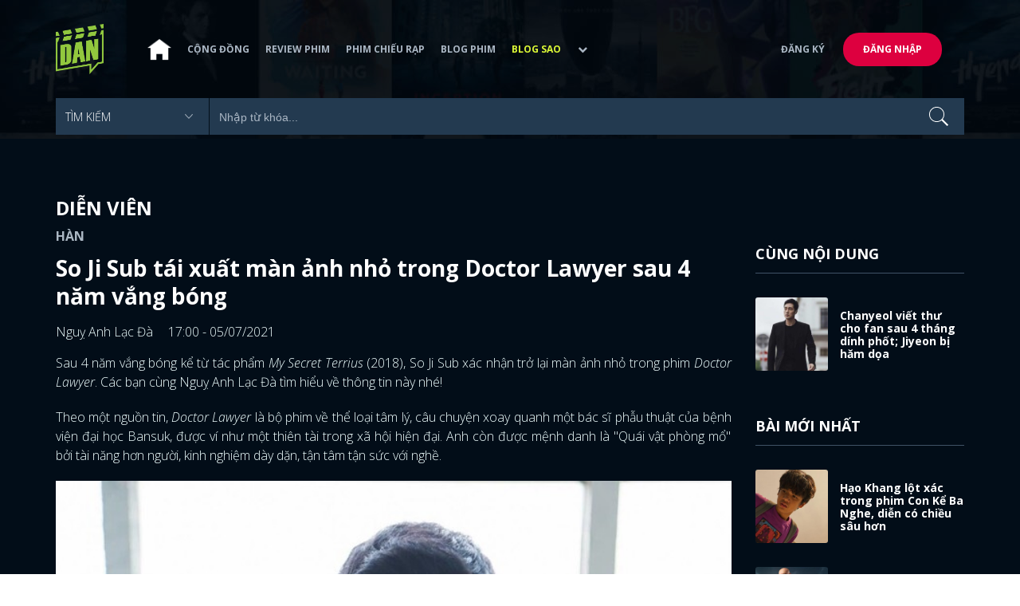

--- FILE ---
content_type: text/html; charset=utf-8
request_url: https://www.dienanh.net/so-ji-sub-tai-xuat-man-anh-nho-trong-doctor-lawyer-sau-4-nam-vang-bong-30037.html
body_size: 14871
content:


<!DOCTYPE html>
<!--[if IE 7]>
     <html class="ie ie7 no-js" lang="en-US">
<![endif]-->
<!--[if IE 8]>
<html class="ie ie8 no-js" lang="en-US">
<![endif]-->
<!--[if !(IE 7) | !(IE 8)  ]><!-->
<html lang="vi" xmlns="http://www.w3.org/1999/xhtml" class="no-js">
<head prefix="og: https://ogp.me/ns# fb: https://ogp.me/ns/fb# article: https://ogp.me/ns/article#">
    <meta http-equiv="Content-Type" content="text/html; charset=UTF-8" />
    <!-- Basic need -->
    <meta content="INDEX,FOLLOW" name="robots" />
    <meta content="global" name="distribution" />
    <meta content="general" name="rating" />
    <meta content="1 days" name="revisit-after" />

    <title>So Ji Sub t&#225;i xuất m&#224;n ảnh nhỏ trong Doctor Lawyer sau 4 năm vắng b&#243;ng</title>
<link rel="canonical" href="https://www.dienanh.net/so-ji-sub-tai-xuat-man-anh-nho-trong-doctor-lawyer-sau-4-nam-vang-bong-30037.html" />
<meta name="google-site-verification" content="Uq9FfaLsRoM_3BrIMS1mLazAk8jsiWYJ2KV2RDeSSdc" />
<meta property="article:published_time" content="2026-01-22T19:35:19+07:00" />
<meta name="keywords" content="So Ji Sub,phim Hàn Quốc,Tin tức phim Hàn Quốc" />
    <meta name="description" content="Sau 4 năm vắng bóng kể từ tác phẩm My Secret Terrius (2018), So Ji Sub xác nhận trở lại màn ảnh nhỏ trong phim Doctor Lawyer." />

    

<meta property="fb:app_id" content="1807340692868121" />
<meta property="fb:pages" content="153464615307" />
<meta property="fb:pages" content="376664579392607" />
<meta property="fb:pages" content="327489810690241" />
<meta property="og:url" content="https://www.dienanh.net/so-ji-sub-tai-xuat-man-anh-nho-trong-doctor-lawyer-sau-4-nam-vang-bong-30037.html" />
<meta property="og:type" content="article" />
<meta property="og:title" content="So Ji Sub tái xuất màn ảnh nhỏ trong phim Doctor Lawyer sau 4 năm vắng bóng" />
    <meta property="og:description" content="Sau 4 năm vắng bóng kể từ tác phẩm My Secret Terrius (2018), So Ji Sub xác nhận trở lại màn ảnh nhỏ trong phim Doctor Lawyer." />
<meta property="og:image" content="https://static1.dienanh.net/upload/202107/0982e313-3dad-4430-8e79-8ba08429d15c.jpg" />
<meta property="og:image:width" content="1200" />
<meta property="og:image:height" content="628" />
<meta property="og:site_name" content="DienAnh.Net" />

    <!-- Mobile specific meta -->
    <meta name=viewport content="width=device-width, initial-scale=1">
    <meta name="format-detection" content="telephone-no">
	<meta name="facebook-domain-verification" content="vgshhcv3gcsfwz2ls4z3wni05td1o" />
<meta property="fb:pages" content="1134031096754226" />
<link href="/favicon.ico" rel="shortcut icon" type="image/x-icon" />

    <!-- CSS files -->
    <!-- Live -->
    <link href="https://static1.dienanh.net/assets/css/bootstrap.css?3.2.5" rel="stylesheet" />
    <link href="https://static1.dienanh.net/assets/css/bootstrap-theme.css?3.2.5" rel="stylesheet" />
    <link href="https://static1.dienanh.net/assets/plugins/owl/owl.carousel.min.css?3.2.5" rel="stylesheet" />
    <link href="https://static1.dienanh.net/assets/plugins/owl/owl.theme.default.min.css?3.2.5" rel="stylesheet" />
    <link href="/Assets/Content/plugins.css?3.2.5" rel="stylesheet">
    <link href="https://static1.dienanh.net/assets/css/style.css?3.2.5" rel="stylesheet">
    <link href="https://static1.dienanh.net/assets/css/sites.min.css?3.2.5" rel="stylesheet" />
    

    <!-- Test -->
    

    

    <!-- Dailymotion -->
<script>
    (function (w, d, s, u, n, i, f, g, e, c) { w.WDMObject = n; w[n] = w[n] || function () { (w[n].q = w[n].q || []).push(arguments); }; w[n].l = 1 * new Date(); w[n].i = i; w[n].f = f; w[n].g = g; e = d.createElement(s); e.async = 1; e.src = u; c = d.getElementsByTagName(s)[0]; c.parentNode.insertBefore(e, c); })(window, document, "script", "//api.dmcdn.net/pxl/cpe/client.min.js", "cpe", "5e8edfadc3afb443eb289bcb")
</script>
    <script>
    (function (i, s, o, g, r, a, m) {
        i['GoogleAnalyticsObject'] = r; i[r] = i[r] || function () {
            (i[r].q = i[r].q || []).push(arguments)
        }, i[r].l = 1 * new Date(); a = s.createElement(o),
            m = s.getElementsByTagName(o)[0]; a.async = 1; a.src = g; m.parentNode.insertBefore(a, m)
    })(window, document, 'script', '//www.google-analytics.com/analytics.js', 'ga');

    ga('create', 'UA-26681903-1', 'auto', { 'name': 'dienanh' });
    ga('dienanh.send', 'pageview');
</script>

<!-- Global site tag (gtag.js) - Google Analytics -->
<script async src="https://www.googletagmanager.com/gtag/js?id=G-Z0R907FWJV"></script>
<script>
  window.dataLayer = window.dataLayer || [];
  function gtag(){dataLayer.push(arguments);}
  gtag('js', new Date());

  gtag('config', 'G-Z0R907FWJV');
</script>

            <!-- Global site tag (gtag.js) - Google Analytics -->
            <script async src="https://www.googletagmanager.com/gtag/js?id=UA-26681903-11"></script>
            <script>
                window.dataLayer = window.dataLayer || [];
                function gtag() { dataLayer.push(arguments); }
                gtag('js', new Date());

                gtag('config', 'UA-26681903-11');
            </script>

<!-- Global site tag (gtag.js) - Google Analytics -->
<script async src="https://www.googletagmanager.com/gtag/js?id=G-39RTV6NCZ8"></script>
<script>
	window.dataLayer = window.dataLayer || [];
	function gtag() { dataLayer.push(arguments); }
	gtag('js', new Date());

	gtag('config', 'G-39RTV6NCZ8');
</script>
    <script async='async' src='https://www.googletagservices.com/tag/js/gpt.js'></script>
<script>
    var googletag = googletag || {};
    googletag.cmd = googletag.cmd || [];
</script>

    <script>
        googletag.cmd.push(function () {
            googletag.defineSlot('/37151495/dan.yan.vn-center-banner', [970, 90], 'div-gpt-ad-1476436428139-0').addService(googletag.pubads());
            googletag.defineSlot('/37151495/dan.yan.vn-footer', [970, 250], 'div-gpt-ad-1476436428139-1').addService(googletag.pubads());
            googletag.defineSlot('/37151495/YAN.vn_Criteo_300x600', [300, 600], 'div-gpt-ad-1476436428139-2').addService(googletag.pubads());
            googletag.defineSlot('/37151495/dan.yan.vn-LargeSky1', [300, 600], 'div-gpt-ad-1476436428139-3').addService(googletag.pubads());
            googletag.defineSlot('/37151495/dan.yan.vn-right-banner-1', [300, 250], 'div-gpt-ad-1476436428139-13').addService(googletag.pubads());
            googletag.defineSlot('/37151495/dan.yan.vn-right-banner-2', [300, 250], 'div-gpt-ad-1476436428139-14').addService(googletag.pubads());
            googletag.defineSlot('/37151495/dan.yan.vn-right-banner-3', [300, 250], 'div-gpt-ad-1476436428139-15').addService(googletag.pubads());
            googletag.defineSlot('/37151495/dan.yan.vn-right-bottom-1', [300, 250], 'div-gpt-ad-1476436428139-16').addService(googletag.pubads());
            googletag.defineSlot('/37151495/dan.yan.vn-top-banner', [970, 90], 'div-gpt-ad-1505990135159-0').addService(googletag.pubads());

            googletag.defineSlot('/37151495/dan.yan.vn-reading-centerbanner1', [640, 280], 'div-gpt-ad-1476436428139-9').addService(googletag.pubads());
            googletag.defineSlot('/37151495/dan.yan.vn-reading-centerbanner2', [640, 280], 'div-gpt-ad-1476436428139-10').addService(googletag.pubads());
            googletag.defineSlot('/37151495/dan.yan.vn-reading-rightbanner1', [300, 250], 'div-gpt-ad-1476436428139-11').addService(googletag.pubads());
            googletag.defineSlot('/37151495/dan.yan.vn-reading-rightbanner2', [300, 250], 'div-gpt-ad-1476436428139-12').addService(googletag.pubads());

            googletag.defineSlot('/37151495/dan.yan.vn-reading-centerbanner1A', [300, 250], 'div-gpt-ad-1476932239286-0').addService(googletag.pubads());
            googletag.defineSlot('/37151495/dan.yan.vn-reading-centerbanner1B', [300, 250], 'div-gpt-ad-1476932239286-1').addService(googletag.pubads());
            googletag.defineSlot('/37151495/dan.yan.vn-reading-centerbanner2A', [300, 250], 'div-gpt-ad-1476932239286-2').addService(googletag.pubads());
            googletag.defineSlot('/37151495/dan.yan.vn-reading-centerbanner2B', [300, 250], 'div-gpt-ad-1476932239286-3').addService(googletag.pubads());

            //googletag.defineSlot('/37151495/dan.yan.vn-reading-centerbanner2A', [300, 250], 'div-gpt-ad-1487044818626-0').addService(googletag.pubads());
            //googletag.defineSlot('/37151495/dan.yan.vn-reading-centerbanner2B', [300, 250], 'div-gpt-ad-1487044818626-3').addService(googletag.pubads());
            googletag.defineSlot('/37151495/dan.yan.vn-reading-centerbanner3A', [300, 250], 'div-gpt-ad-1487044818626-1').addService(googletag.pubads());
            googletag.defineSlot('/37151495/dan.yan.vn-reading-centerbanner3B', [300, 250], 'div-gpt-ad-1487044818626-2').addService(googletag.pubads());
            googletag.defineSlot('/93656639,37151495/dienanh.net/top_banner_mb_320x160', [320, 160], 'div-gpt-ad-1684289837835-0').addService(googletag.pubads());
            googletag.defineSlot('/37151495/DAN_Balloon', [300, 250], 'div-gpt-ad-1490286709827-0').addService(googletag.pubads());

	   
            googletag.pubads().enableSingleRequest();
            googletag.pubads().collapseEmptyDivs();
            googletag.enableServices();
        });
    </script>

    
    <meta property="dable:item_id" content="30037" />
    <meta property="dable:author" content="Nguỵ Anh Lạc Đ&#224;" />
    <meta property="article:section" content="Diễn Vi&#234;n" />
    <meta property="article:published_time" content="2021-07-05T17:00:00Z" />
    <script async src="https://securepubads.g.doubleclick.net/tag/js/gpt.js"></script>
    <script>
        googletag.cmd.push(function () {
            googletag.defineSlot('/37151495/dienanh.net_dable_inarticle_oop', ['fluid', [300, 250], [600, 250], [800, 250]], 'div-gpt-ad-1617090464126-0').addService(googletag.pubads());
            googletag.defineSlot('/37151495/dienanh.net_dable_sticky', [[800, 250], 'fluid', [300, 250], [300, 600]], 'div-gpt-ad-1619507940728-0').addService(googletag.pubads());
            googletag.defineSlot('/37151495/dienanh.net_dable_bottom_oop', [[300, 250], [600, 250], [800, 250], 'fluid'], 'div-gpt-ad-1617090551571-0').addService(googletag.pubads());
			googletag.defineSlot('/37151495/dienanh.net_dable_slidebar_oop', ['fluid', [300, 250], [600, 250], [800, 250]], 'div-gpt-ad-1617090391854-0').addService(googletag.pubads());
			googletag.defineSlot('/37151495/dienanh.net-right-banner1-11', [1, 1], 'div-gpt-ad-1655266924095-0').addService(googletag.pubads());
            googletag.defineOutOfPageSlot('/37151495/dienanh.net-outstream1121', 'div-gpt-ad-1637326578826-0').addService(googletag.pubads());
            googletag.pubads().enableSingleRequest();
            googletag.pubads().collapseEmptyDivs();
            googletag.enableServices();
        });
    </script>
    <style>
        .position-sticky {
            position: -webkit-sticky;
            position: sticky;
            z-index: 9999;
            top: 87px;
        }
    </style>
   

</head>
<body>
    <div id="fb-root"></div>
<script async defer crossorigin="anonymous" src="https://connect.facebook.net/vi_VN/sdk.js#xfbml=1&version=v9.0&appId=2596985687023572&autoLogAppEvents=1" nonce="4ZsfFoTk"></script>

<script>
    (function (d, s, id) {
        var js, fjs = d.getElementsByTagName(s)[0];
        if (d.getElementById(id)) { return; }
        js = d.createElement(s); js.id = id;
        js.src = "https://connect.facebook.net/en_US/sdk.js";
        fjs.parentNode.insertBefore(js, fjs);
    }(document, 'script', 'facebook-jssdk'));
</script>
    
<script type="application/ld+json">
    {
    "@context"        : "https://schema.org",
    "@type"           : "WebSite",
    "name"            : "DAN",
    "alternateName"   : "Tin Tức Phim Điện Ảnh Việt Nam & Quốc Tế: Cập nhật liên tục",
    "url": "https://www.dienanh.net/",
    "potentialAction":
    [
    {
    "@type": "SearchAction",
    "target":
    [
    {
    "@type" : "EntryPoint",
    "urlTemplate":"https://www.dienanh.net/tim-kiem?key={search_term_string}"
    }
    ],
    "query-input":
    [
    {
    "@type":"PropertyValueSpecification",
    "valueRequired" : "http://schema.org/True",
    "valueName":"search_term_string"
    }
    ]
    }
    ]
    }
</script>

<script type="application/ld+json">
    {
    "@context": "https://schema.org",
    "@type"   : "Organization",
    "name"     :"Dienanh.net",
    "url"      : "https://www.dienanh.net/",
    "logo"     : "https://static1.dienanh.net/assets/images/logo_dan.png",
    "contactPoint": [
    {
    "@type": "ContactPoint",
    "telephone": "+84-028 73 050 788",
    "contactType": "customer service"
    }
    ],
     "sameAs"    :["https://www.facebook.com/dienanh.net/", "https://www.youtube.com/channel/UCEJlE4nEz5lZucg_i05XVsg", "https://www.dailymotion.com/dienanhnet", "https://dienanh.business.site", "https://www.pinterest.com/medienanh", "https://www.flickr.com/photos/192737786@N04/", "https://www.reddit.com/user/medienanh", "https://medienanh.tumblr.com/", "https://twitter.com/medienanh",  "https://www.linkedin.com/in/me-dienanh-b35058212/", "https://medium.com/@medienanh"],
    "foundingDate"  :"2003",
    "address" : [
    {
    "@type"    :"PostalAddress",
    "streetAddress": "38/6A Nguyễn Văn Trỗi, Phường 15, Quận Phú Nhuận, TP. Hồ Chí Minh",
    "addressLocality":"Hồ Chí Minh City",
    "addressCountry": "Việt Nam",
    "postalCode":"72209",
    "email":"contact@dienanh.net"
    }
    ]
    }
</script>
    <!--preloading-->
<div id="preloader" class="d-none">
    
    <div id="status">
        <span></span>
        <span></span>
    </div>
</div>
<!--end of preloading-->

    
<div class="login-wrapper" id="login-content">
    <div class="login-content">
        <a href="#" class="close">x</a>
        <h3>Đăng nhập</h3>
        
<form action="/Account/ExternalLogin?ReturnUrl=%2Fso-ji-sub-tai-xuat-man-anh-nho-trong-doctor-lawyer-sau-4-nam-vang-bong-30037.html" method="post"><input name="__RequestVerificationToken" type="hidden" value="boqU6Iq7ipiQ9OyUbDiVlzsJXJCo2HDvHkA4oVcFU8u2KjQe7BBK_U2itzCHaW5GWQG2zYQVnGrEvsL5cimt5-WeT8TN6lG2DdZd85NO26U1" />                        <div class="row">
                            
                            <div class="social-btn-2">
                                <button class="fb" id="Facebook" name="provider" value="Facebook"
                                        title="Đăng nhập bằng tài khoản Facebook">
                                    <i class="ion-social-facebook mr-15"></i>Facebook
                                </button>
                                <button class="ml-15 gg" type="submit" id="Google" name="provider" value="Google"
                                        title="Đăng nhập bằng tài khoản Google">
                                    <i class="ion-social-googleplus mr-15"></i>Google
                                </button>
                            </div>
                        </div></form>    </div>
</div>
    <!--signup form popup-->
<div class="login-wrapper" id="signup-content">
    <p>Comming soon...</p>
    
</div>
<!--end of signup form popup-->

    


<!-- BEGIN | Header -->
<header class="ht-header">
	<div class="container">
		<nav class="navbar navbar-default navbar-custom">
			<!-- Brand and toggle get grouped for better mobile display -->
			<div class="navbar-header logo">
				<div class="navbar-toggle" data-toggle="collapse" data-target="#bs-example-navbar-collapse-1">
					<span class="sr-only">Toggle navigation</span>
					<div id="nav-icon1">
						<span></span>
						<span></span>
						<span></span>
					</div>
				</div>
				<a href="/"><img class="logo" src="https://static1.dienanh.net/assets/images/logo_dan.png" alt="" style="max-width:60px;"></a>
			</div>
			<!-- Collect the nav links, forms, and other content for toggling -->
			<div class="collapse navbar-collapse flex-parent" id="bs-example-navbar-collapse-1">
				<ul class="nav navbar-nav flex-child-menu menu-left">
						<li style="width:50px;"><a style="padding:10px;" href="/" class=""><img src="https://static1.dienanh.net/assets/images/house-icon.png" class="w-100" /></a></li>
					<li><a href="/forums">Cộng đồng</a></li>
					<li><a href="/review-phim-2" class="">Review phim</a></li>
					<li><a href="/phim-chieu-rap-13" class="">Phim chiếu rạp</a></li>
					<li><a href="/blog-phim-11" class="">Blog phim</a></li>
					<li><a href="/blog-sao-12" class="menu-active">Blog sao</a></li>
					
					<li class="dropdown first">
						<a class="btn btn-default dropdown-toggle lv1 text-left" data-toggle="dropdown" data-hover="dropdown">
							<span class="dropdown-title">Khác</span>
							<i class="fa fa-chevron-down dropdown-custom" aria-hidden="true"></i>
						</a>
						<ul class="dropdown-menu level1 dropdownhover-bottom">
							<li><a href="/cafe-danner-3">Cafe Danner</a></li>
							<li><a href="/gameshow-4">Gameshow</a></li>
							<li><a href="/blog-nhac-14">Blog Nhạc</a></li>
							<li><a href="/rinh-sao-5">Rình Sao</a></li>
							<li><a href="/tong-hop-giai-tri-chau-a-15">Tổng Hợp Giải Trí Châu Á</a></li>
							<li><a href="/cuong-phim-han-trung-16">Cuồng Phim Hàn - Trung</a></li>
							<li><a href="/dmtp" target="_blank">Bình chọn DMTP 2022</a></li>
						</ul>
					</li>
				</ul>

					<ul class="nav navbar-nav flex-child-menu menu-right">
						<li class=""><a href="/forums/dang-ky"> Đăng ký</a></li>
						<li class="btn"><a href="/forums/dang-nhap"> Đăng nhập</a></li>
					</ul>
			</div>
			<!-- /.navbar-collapse -->
		</nav>

		<!-- top search form -->
<form action="/tim-kiem" id="form-search" method="get">			<div class="top-search">
				<select name="category">
					<option value="" selected>Tìm kiếm</option>
					<option value="blog phim" >Blog Phim</option>
					<option value="review phim" >Review Phim</option>
					<option value="diễn viên" >Diễn viên</option>
				</select>
				<input type="text" name="key" placeholder="Nhập từ khóa...">
			</div>
</form>	</div>
</header>
<!-- END | Header -->
    



        <script type="application/ld+json">
            {
            "@context": "https://schema.org",
            "@type": "NewsArticle",
            "mainEntityOfPage":    [    {    "@type":"WebPage",    "@id":"https://www.dienanh.net/so-ji-sub-tai-xuat-man-anh-nho-trong-doctor-lawyer-sau-4-nam-vang-bong-30037.html"    }    ],
            "description": "Sau 4 năm vắng b&#243;ng kể từ t&#225;c phẩm My Secret Terrius (2018), So Ji Sub x&#225;c nhận trở lại m&#224;n ảnh nhỏ trong phim Doctor Lawyer.",
            "headline": "So Ji Sub t&#225;i xuất m&#224;n ảnh nhỏ trong Doctor Lawyer sau 4 năm vắng b&#243;ng",
            "datePublished": "2021-07-05T17:00:00Z",
            "dateModified": "2021-07-05T17:00:00Z",
            "author": {
            "@type": "Person",
            "name": "Nguỵ Anh Lạc Đ&#224;"
            },
            "publisher": {
            "@type": "Organization",
            "name": "DAN",
            "logo": {
            "@type": "ImageObject",
            "url": "https://static1.dienanh.net/assets/images/logo_dan.png"
            }
            },
            "image": {
            "@type": "ImageObject",
            "url": "https://static1.dienanh.net/upload/202107/2d4e71e6-45f2-47fe-b138-c75662ed5459.jpg"
            },
            "contentLocation": {
            "@type": "Place",
            "name": "VietNam"
            }
            }
        </script>
    <script type="application/ld+json">
        {
        "@context": "https://schema.org",
        "@type": "ItemPage",
        "relatedLink":
        [
"https://www.dienanh.net//chanyeol-viet-thu-cho-fan-sau-4-thang-dinh-phot-jiyeon-bi-ham-doa-26702.html"        ]
        }
    </script>


<div class="hero common-hero height-header"></div>
<!-- Button trigger modal -->

<div class="page-single">
    <div class="container">

        <div class="row">
            <div class="col-md-9 col-sm-12 col-xs-12">


                <div class="blog-detail-ct">
                        <div class="title-hd mb-0">
                            <h2>Diễn Vi&#234;n</h2>
                        </div>
                        <h3 class="sub-text-gray mb-15 mt-15 text-uppercase f-16">H&#224;n</h3>

                    <h1 class="f-28 text-white mb-15"> So Ji Sub t&#225;i xuất m&#224;n ảnh nhỏ trong Doctor Lawyer sau 4 năm vắng b&#243;ng </h1>
                    <div class="mb-15">
                        <span class="time f-16 sub-text-white">Nguỵ Anh Lạc Đ&#224; <span class="ml-15"> 17:00 - 05/07/2021 </span></span>
                    </div>
                    <div itemprop="articleBody" id="body-content">
                        <p style="text-align:justify;">Sau 4 năm vắng bóng kể từ tác phẩm <i>My Secret Terrius</i> (2018), So Ji Sub xác nhận trở lại màn ảnh nhỏ trong phim <i>Doctor Lawyer</i>. Các bạn cùng Nguỵ Anh Lạc Đà tìm hiểu về thông tin này nhé!</p><p style="text-align:justify;"><span style="font-family:Arial, Helvetica, sans-serif;">Theo một nguồn tin, </span><i>Doctor Lawyer </i>là bộ phim về thể loại tâm lý, câu chuyện xoay quanh một bác sĩ phẫu thuật của bệnh viện đại học Bansuk, được ví như một thiên tài trong xã hội hiện đại. Anh còn được mệnh danh là "Quái vật phòng mổ" bởi tài năng hơn người, kinh nghiệm dày dặn, tận tâm tận sức với nghề.&nbsp;</p><figure class="image"><img src="https://static1.dienanh.net/upload/202107/235c7770-405c-4029-be8c-2e0f0578bea4.jpeg"></figure><p style="text-align:justify;">Không chỉ là bác sĩ giỏi, anh còn luôn khiến đồng nghiệp cảm thấy thoải mái với nụ cười thân thiện dù công việc liên tục quá tải. Tuy nhiên, anh mất tất cả mọi thứ sau sự cố bệnh nhân tử vong trong khi đang phẫu thuật.</p><figure class="image"><img src="https://static1.dienanh.net/upload/202107/601a9cb0-6a6c-45d2-a216-ff0cec957545.jpeg"></figure><p style="text-align:justify;"><i>&gt;&gt;&gt; Xem thêm: </i><a href="https://www.dienanh.net/thien-co-quyet-tran-so-huu-dan-my-nhan-xinh-dep-hon-chau-dong-vu-29437.html"><i>Nhan sắc dàn nữ thần trong Thiên Cổ: Ai cũng đẹp và có khí chất hơn Châu Đông Vũ</i></a></p><p style="text-align:justify;">Biến cố ập đến quá bất ngờ, anh trở thành một luật sư tài giỏi và hợp tác cùng với một công tố viên đến từ Bộ y tế. Anh và công tố viên hợp tác ăn ý để tìm ra sự thật đằng sau các vụ án về ngành y tế với mục đích trừng trị những kẻ tin rằng tầm quan trọng của con người có thể được xếp hạng dựa trên sự giàu có, quyền lực.&nbsp;</p><figure class="image"><img src="https://static1.dienanh.net/upload/202107/48621b0d-d139-4d81-928a-868e2245b475.jpeg"></figure><p style="text-align:justify;">Mới đây, một đại diện mảng phim truyền hình thuộc đài MBC chia sẻ: “<i>Doctor Lawyer thật sự là một bộ phim về đề tài y khoa và toà án có sức hấp dẫn đặc biệt. Bộ phim không chỉ mang tính đa dạng và mang đến sự thú vị của các ngành nghề mà còn xen lẫn sự kịch tính trong cuộc chiến đi tìm công lý của nhân vật chính</i>.”</p><p style="text-align:justify;"><a href="https://www.dienanh.net/phim-penthouse-3-tap-5-rating-lai-giam-khan-gia-da-qua-met-moi-29945.html"><i>&gt;&gt;&gt;Xem thêm:&nbsp;Phim Penthouse 3 tập 5 rating lại tiếp tục giảm</i></a></p><figure class="image"><img src="https://static1.dienanh.net/upload/202107/fca0013c-f077-43f2-995e-929e01004941.jpeg"></figure><p style="text-align:justify;"><i>Doctor Lawyer </i>là dự án do biên kịch Jang Hong Cheol chấp bút, đạo diễn Lee Yong Seok chỉ đạo. Bộ phim dự kiến dài 16 tập và lên sóng vào đầu năm 2022. Tác phẩm lần này đánh dấu sự trở lại của nam tài tử So Ji Sub sau 4 năm, kể từ tác phẩm <i>My Secret Terrius</i> (2018).&nbsp;</p><figure class="image"><img src="https://static1.dienanh.net/upload/202107/0fe6aefd-a8a2-4d7f-937b-a5407cc74c61.jpeg"></figure><p style="text-align:justify;">Năm ngoái, So Ji Sub đã công khai chuyện tình cảm với phát thanh viên Jo Eun Jung. Sau đó, anh gần như rất ít khi xuất hiện trên sóng truyền hình.&nbsp;</p><figure class="image"><img src="https://static1.dienanh.net/upload/202107/3c14d249-4d29-4e04-b390-c4608f49bdbc.jpeg"></figure><p style="margin-left:0px;text-align:justify;">Các bạn có chờ đợi sự quay trở lại của So Ji Sub trong dự án này không? Hãy chia sẻ cho Nguỵ Anh Lạc Đà biết nhé!</p><p style="margin-left:0px;text-align:justify;"><i>&gt;&gt;&gt;Xem thêm: </i><a href="https://www.dienanh.net/trieu-le-dinh-va-cac-ban-sao-noi-tieng-co-ca-lo-tu-bang-nghien-26748.html"><i>Triệu Lệ Dĩnh và các "bản sao" nổi tiếng: Có cả Lộ Tư, Băng Nghiên</i></a></p><p style="margin-left:0px;text-align:justify;"><strong>*Bài đóng góp của Nguỵ Anh Lạc Đà gửi về DienAnh.Net.</strong></p><p style="margin-left:0px;text-align:justify;">Đừng quên nhấn theo dõi fanpage&nbsp;<a href="https://www.facebook.com/dienanh.net">DienAnh.Net</a> để cập nhật tin tức mới nhất về phim ảnh cũng như hậu trường của làng giải trí nhé!&nbsp;</p>

                        <div id="quiz-start">
                            
                        </div>



                        <div id="loadingquizResult" class="d-none">
                            <div class="clearfix"></div>
<div class="card br" style="margin-bottom:70px;">
    <div class="wrapper position-relative">
        <div id="preloader">
            
            <div id="status">
                <span></span>
                <span></span>
            </div>
        </div>

        
    </div>
</div>
                        </div>
                        <div class="d-none" id="quizResult"></div>
                    </div>
                    <!-- share link -->
                    <div class="flex-it share-tag mb-0">
                        <div></div>
                        <div class="social-link">
                            <div class="fb-like" data-href="https://www.dienanh.net//so-ji-sub-tai-xuat-man-anh-nho-trong-doctor-lawyer-sau-4-nam-vang-bong-30037.html" data-width="180"
                                 data-layout="button_count" data-action="like" data-size="small" data-share="true"></div>
                            <a class="btn btn-primary" href="/UserInfo/Posts"
                               style="margin-top:-8px;font-size:11px; font-weight:700; padding-top:2px; padding-bottom: 2px;">
                                Gửi bài
                            </a>
                        </div>
                    </div>

                    <div class="my-30 text-center">

                        <a target="_blank" href="https://www.facebook.com/DienAnh.net/">
                            <span class="share-opinion">
                                <i class="fa fa-facebook-square" style="font-family: 'FontAwesome' !important"></i>
                                <span>Comment cái mới được! </span>
                            </span>
                        </a>
                    </div>



                    <div class="flex-it share-tag mb-0">
                        <div class="right-it" style="max-width:90%">
                            <h4>Tags</h4>
                            <div class="owl-carousel owl-theme owl-tags">
                                    <div class="item">
                                        <a href="/so-ji-sub-929.htm" class="color-main ml-15 f-16">So Ji Sub</a>
                                    </div>
                                                                        <div class="item">
                                            <a href="/so-ji-sub-929.htm" class="ml-15">So Ji Sub</a>
                                        </div>
                                        <div class="item">
                                            <a href="/phim-han-quoc-2566.htm" class="ml-15">phim H&#224;n Quốc</a>
                                        </div>
                                        <div class="item">
                                            <a href="/tin-tuc-phim-han-quoc-2187.htm" class="ml-15">Tin tức phim H&#224;n Quốc</a>
                                        </div>
                            </div>
                        </div>
                    </div>

                    <!-- Ads -->
                                            <div>
                            <!-- /37151495/dan.yan.vn-footer -->
<div id='div-gpt-ad-1476436428139-1' style='height:250px; width:970px; margin: 10px auto; text-align: center;'>
    <script>
        googletag.cmd.push(function () { googletag.display('div-gpt-ad-1476436428139-1'); });
    </script>
</div>

                        </div>
                        <!-- /37151495/dienanh.net_dable_bottom_oop -->
                        <div id='div-gpt-ad-1617090551571-0'>
                            <script>
                                googletag.cmd.push(function () { googletag.display('div-gpt-ad-1617090551571-0'); });
                            </script>
                        </div>

                    <!-- comment items -->
                    <div class="comment-form">
                        <h4 class="text-uppercase hr-title">Facebook - bình luận</h4>
                        <div class="fb-comments bg-white d-block" data-order-by="reverse_time" data-href="https://www.dienanh.net//so-ji-sub-tai-xuat-man-anh-nho-trong-doctor-lawyer-sau-4-nam-vang-bong-30037.html" data-width="100%" data-numposts="5"></div>
                    </div>
                    <!-- comment form -->


                    <ul id="Tab_Content" data-id-type="12" data-display-feature="False" data-horiziontal="false" data-page-size="6">
                        <li class="active" data-id-nation="2">
                        </li>
                    </ul>
                    <div class="blog-detail-ct">
                        <div class="comment-form mt-30">
                            <h4 class="text-uppercase hr-title mr-0">Bài Cùng chuyên mục</h4>
                            <div id="Content">
                                


	<div class="col-sm-4 col-xs-12">
		<div class="blog-item-style-2">
			<a href="/kha-nhu-quang-tuan-khi-ghep-dung-doi-tao-an-tuong-quy-nhap-trang-62953.html"><img src="https://static1.dienanh.net/upload/202503/2x1_9bc502a7-8418-4c15-9172-7e1af8c96066.jpg" alt=""></a>
			<div class="blog-it-infor">
				<h3><a href="/kha-nhu-quang-tuan-khi-ghep-dung-doi-tao-an-tuong-quy-nhap-trang-62953.html">Khả Như - Quang Tuấn: Khi gh&#233;p đ&#250;ng đ&#244;i tạo ấn tượng Quỷ Nhập Tr&#224;ng</a></h3>
				
				<a href="#" style="display:flex; align-items:center">
					<img src="https://static1.dienanh.net/upload/avatar/218a3c1c-2330-4bd5-bb41-02c780613946.jpg" alt="Trường Duy" style="max-width: 26px; margin: 0 15px 0 0; border-radius: 30px; margin-bottom: 0px" />
					<p style="margin:0">Trường Duy</p>
				</a>
				<p>Với Quỷ Nhập Tr&#224;ng, đ&#226;y l&#224; lần đầu ti&#234;n Quang Tuấn v&#224; Khả Như hợp t&#225;c trong một bộ phim kinh dị, v&#224; sự kết hợp n&#224;y đ&#227; mang lại những m&#224;n tr&#236;nh diễn đ&#225;ng nhớ</p>
			</div>
		</div>
	</div>
	<div class="col-sm-4 col-xs-12">
		<div class="blog-item-style-2">
			<a href="/nha-gia-tien-va-lan-dau-dong-phim-dien-anh-cua-phuong-my-chi-62948.html"><img src="https://static1.dienanh.net/upload/202502/2x1_e96a7e82-e8a5-4d7e-b3be-9a86e1236e79.jpg" alt=""></a>
			<div class="blog-it-infor">
				<h3><a href="/nha-gia-tien-va-lan-dau-dong-phim-dien-anh-cua-phuong-my-chi-62948.html">Nh&#224; Gia Ti&#234;n v&#224; lần đầu đ&#243;ng phim điện ảnh của Phương Mỹ Chi</a></h3>
				
				<a href="#" style="display:flex; align-items:center">
					<img src="https://static1.dienanh.net/upload/avatar/218a3c1c-2330-4bd5-bb41-02c780613946.jpg" alt="Trường Duy" style="max-width: 26px; margin: 0 15px 0 0; border-radius: 30px; margin-bottom: 0px" />
					<p style="margin:0">Trường Duy</p>
				</a>
				<p>Sau phim Nh&#224; Gia Ti&#234;n, với sự tiềm năng mạnh mẽ v&#224; khả năng học hỏi nhanh ch&#243;ng, Phương Mỹ Chi chắc chắn sẽ tiếp tục tiến xa trong sự nghiệp diễn xuất của m&#236;nh</p>
			</div>
		</div>
	</div>
	<div class="col-sm-4 col-xs-12">
		<div class="blog-item-style-2">
			<a href="/doan-thien-an-dinh-toan-trai-hu-tu-cong-tu-bac-lieu-den-nu-hon-bac-ty-62936.html"><img src="https://static1.dienanh.net/upload/202501/2x1_b0619b2b-e884-4018-8637-9870f7a6f6cb.jpg" alt=""></a>
			<div class="blog-it-infor">
				<h3><a href="/doan-thien-an-dinh-toan-trai-hu-tu-cong-tu-bac-lieu-den-nu-hon-bac-ty-62936.html">Đo&#224;n Thi&#234;n &#194;n: D&#237;nh to&#224;n trai hư từ C&#244;ng tử Bạc Li&#234;u đến Nụ h&#244;n bạc tỷ</a></h3>
				
				<a href="#" style="display:flex; align-items:center">
					<img src="https://static1.dienanh.net/upload/avatar/218a3c1c-2330-4bd5-bb41-02c780613946.jpg" alt="Thuỵ Diệu" style="max-width: 26px; margin: 0 15px 0 0; border-radius: 30px; margin-bottom: 0px" />
					<p style="margin:0">Thuỵ Diệu</p>
				</a>
				<p>Chỉ trong 2 th&#225;ng, Đo&#224;n Thi&#234;n &#194;n đ&#227; c&#243; 2 vai diễn d&#237;nh đến &quot;chuyện 3 người&quot;, đứng giữa lựa chọn &quot;trai ngoan - trai hư&quot; trong C&#244;ng Tử Bạc Li&#234;u - Nụ H&#244;n Bạc Tỷ.</p>
			</div>
		</div>
	</div>
                <div class="clearfix"></div>
	<div class="col-sm-4 col-xs-12">
		<div class="blog-item-style-2">
			<a href="/nhung-nam-than-man-anh-dong-cong-an-quang-su-lan-dau-thu-suc-62928.html"><img src="https://static1.dienanh.net/upload/202412/2x1_625b061e-c132-4672-a547-a4df3ed57a5b.jpg" alt=""></a>
			<div class="blog-it-infor">
				<h3><a href="/nhung-nam-than-man-anh-dong-cong-an-quang-su-lan-dau-thu-suc-62928.html">Những nam thần m&#224;n ảnh đ&#243;ng c&#244;ng an: Quang Sự lần đầu thử sức</a></h3>
				
				<a href="#" style="display:flex; align-items:center">
					<img src="https://static1.dienanh.net/upload/avatar/a074fad9-a7ae-4508-af41-39174700a377.jpg" alt="Đức Nguy&#234;n" style="max-width: 26px; margin: 0 15px 0 0; border-radius: 30px; margin-bottom: 0px" />
					<p style="margin:0">Đức Nguy&#234;n</p>
				</a>
				<p>Cảnh s&#225;t h&#236;nh sự l&#224; thể loại phim Việt Nam được đ&#244;ng đảo kh&#225;n giả y&#234;u mến, kh&#244;ng &#237;t nam diễn vi&#234;n được kh&#225;n giả nhớ mặt đặt t&#234;n qua những series ấy.    
</p>
			</div>
		</div>
	</div>
	<div class="col-sm-4 col-xs-12">
		<div class="blog-item-style-2">
			<a href="/trung-ruoi-nam-dien-vien-duyen-dang-dong-phu-ma-toan-can-phim-62927.html"><img src="https://static1.dienanh.net/upload/202412/2x1_649aef7b-5e6f-4111-bbc5-a3e2a9733490.jpg" alt=""></a>
			<div class="blog-it-infor">
				<h3><a href="/trung-ruoi-nam-dien-vien-duyen-dang-dong-phu-ma-toan-can-phim-62927.html">Trung Ruồi - nam diễn vi&#234;n duy&#234;n d&#225;ng đ&#243;ng phụ m&#224; to&#224;n &quot;c&#226;n phim&quot;</a></h3>
				
				<a href="#" style="display:flex; align-items:center">
					<img src="https://static1.dienanh.net/upload/avatar/a074fad9-a7ae-4508-af41-39174700a377.jpg" alt="Dustin Nguyen" style="max-width: 26px; margin: 0 15px 0 0; border-radius: 30px; margin-bottom: 0px" />
					<p style="margin:0">Dustin Nguyen</p>
				</a>
				<p>Trung Ruồi l&#224; nam diễn vi&#234;n được kh&#225;n giả y&#234;u mến qua c&#225;c vai phụ duy&#234;n d&#225;ng, d&#249; kh&#244;ng c&#243; nhiều đất diễn nhưng đều tỏa s&#225;ng tr&#234;n m&#224;n ảnh. </p>
			</div>
		</div>
	</div>
	<div class="col-sm-4 col-xs-12">
		<div class="blog-item-style-2">
			<a href="/kaity-nguyen-hoa-hau-thien-an-o-cong-tu-bac-lieu-co-huong-co-sac-62923.html"><img src="https://static1.dienanh.net/upload/202412/2x1_5c5b77b1-f1de-4fc0-8486-c68b9517def2.jpg" alt=""></a>
			<div class="blog-it-infor">
				<h3><a href="/kaity-nguyen-hoa-hau-thien-an-o-cong-tu-bac-lieu-co-huong-co-sac-62923.html">Kaity Nguyễn, hoa hậu Thi&#234;n &#194;n của C&#244;ng tử Bạc Li&#234;u: C&#243; hương, c&#243; sắc</a></h3>
				
				<a href="#" style="display:flex; align-items:center">
					<img src="https://static1.dienanh.net/upload/avatar/218a3c1c-2330-4bd5-bb41-02c780613946.jpg" alt="Nga Cao" style="max-width: 26px; margin: 0 15px 0 0; border-radius: 30px; margin-bottom: 0px" />
					<p style="margin:0">Nga Cao</p>
				</a>
				<p>Sự xuất hiện của “bảo chứng ph&#242;ng v&#233;” Kaity Nguyễn v&#224; hoa hậu Đo&#224;n Thi&#234;n &#194;n trong phim điện ảnh C&#244;ng tử Bạc Li&#234;u g&#226;y ch&#250; &#253; với giới mộ điệu.</p>
			</div>
		</div>
	</div>
                <div class="clearfix"></div>

                            </div>
                            <div id="loadingContent" class="d-none active">
                                <div class="clearfix"></div>
<div class="card br" style="margin-bottom:70px;">
    <div class="wrapper position-relative">
        <div id="preloader">
            
            <div id="status">
                <span></span>
                <span></span>
            </div>
        </div>

        
    </div>
</div>
                            </div>
                        </div>
                    </div>
                </div>
            </div>

            <div class="col-md-3 col-sm-12 col-xs-12">
                <div class="sidebar ml-0" id="sidebar">
                        <div class="ads">
                            <!-- /37151495/dan.yan.vn-right-banner-1 -->
<div id='div-gpt-ad-1476436428139-13' style='height:250px; width:300px;'>
    <script>
        googletag.cmd.push(function () { googletag.display('div-gpt-ad-1476436428139-13'); });
    </script>
</div>
                        </div>
                         <div class="ads">
                            <!-- /37151495/dienanh.net-right-banner1-11 -->
<div id='div-gpt-ad-1655266924095-0'>
	<script>
		googletag.cmd.push(function () { googletag.display('div-gpt-ad-1655266924095-0'); });
	</script>
</div>
                        </div>
                                            <div class="ads">
                            <div class="celebrities">
                                <h4 class="sb-title">Cùng nội dung</h4>



    <div class="celeb-item row">
        <div class="col-md-5 col-xs-6">
            <a href="/chanyeol-viet-thu-cho-fan-sau-4-thang-dinh-phot-jiyeon-bi-ham-doa-26702.html"><img src="https://static1.dienanh.net/upload/202102/1x1_12f94e8a-2f27-4dd0-9a5f-fdfbb4fa2a78.jpg" class="w-100" alt="Chanyeol viết thư cho fan sau 4 th&#225;ng d&#237;nh phốt; Jiyeon bị hăm dọa"></a>
        </div>
        <div class="celeb-author col-md-7 col-xs-6 ml-0 pl-0">
            <h6><a class="" href="/chanyeol-viet-thu-cho-fan-sau-4-thang-dinh-phot-jiyeon-bi-ham-doa-26702.html">Chanyeol viết thư cho fan sau 4 th&#225;ng d&#237;nh phốt; Jiyeon bị hăm dọa</a></h6>
        </div>
    </div>
                            </div>
                        </div>
                                            <div class="ads">
                            <!-- /37151495/dan.yan.vn-right-banner-2 -->
<div id='div-gpt-ad-1476436428139-14' style='height:250px; width:300px;'>
    <script>
        googletag.cmd.push(function () { googletag.display('div-gpt-ad-1476436428139-14'); });
    </script>
</div>

                        </div>

                    <div class="ads">
                        <div class="celebrities">
                                <h4 class="sb-title">Bài mới nhất</h4>
                            

<div class="item-sidebar">



    <div class="celeb-item row">
        <div class="col-md-5 col-xs-6">
            <a href="/hao-khang-lot-xac-trong-phim-con-ke-ba-nghe-dien-co-chieu-sau-hon-63038.html"><img src="https://static1.dienanh.net/upload/202601/1x1_4043435c-2b31-4bd2-9076-1b3030c80dee.jpg" class="w-100" alt="Hạo Khang lột x&#225;c trong phim Con Kể Ba Nghe, diễn c&#243; chiều s&#226;u hơn"></a>
        </div>
        <div class="celeb-author col-md-7 col-xs-6 ml-0 pl-0">
            <h6><a class="" href="/hao-khang-lot-xac-trong-phim-con-ke-ba-nghe-dien-co-chieu-sau-hon-63038.html">Hạo Khang lột x&#225;c trong phim Con Kể Ba Nghe, diễn c&#243; chiều s&#226;u hơn</a></h6>
        </div>
    </div>



    <div class="celeb-item row">
        <div class="col-md-5 col-xs-6">
            <a href="/bo-gia-tro-lai-tung-poster-phim-hanh-dong-mo-bat-dau-nam-2026-63035.html"><img src="https://static1.dienanh.net/upload/202601/1x1_67ba7ea1-e3d2-470c-8590-1d4f7f20fb20.jpg" class="w-100" alt="Bố Gi&#224; Trở Lại tung poster: Phim h&#224;nh động mở b&#225;t đầu năm 2026"></a>
        </div>
        <div class="celeb-author col-md-7 col-xs-6 ml-0 pl-0">
            <h6><a class="" href="/bo-gia-tro-lai-tung-poster-phim-hanh-dong-mo-bat-dau-nam-2026-63035.html">Bố Gi&#224; Trở Lại tung poster: Phim h&#224;nh động mở b&#225;t đầu năm 2026</a></h6>
        </div>
    </div>



    <div class="celeb-item row">
        <div class="col-md-5 col-xs-6">
            <a href="/thu-trang-thuc-su-da-len-tay-khi-dao-dien-phim-ai-thuong-ai-men-63033.html"><img src="https://static1.dienanh.net/upload/202512/1x1_46e46709-5d26-4a26-bb03-ce0a27a6211c.jpg" class="w-100" alt="Thu Trang thực sự đ&#227; l&#234;n tay khi đạo diễn phim Ai Thương Ai Mến"></a>
        </div>
        <div class="celeb-author col-md-7 col-xs-6 ml-0 pl-0">
            <h6><a class="" href="/thu-trang-thuc-su-da-len-tay-khi-dao-dien-phim-ai-thuong-ai-men-63033.html">Thu Trang thực sự đ&#227; l&#234;n tay khi đạo diễn phim Ai Thương Ai Mến</a></h6>
        </div>
    </div>



    <div class="celeb-item row">
        <div class="col-md-5 col-xs-6">
            <a href="/cai-ma-va-cach-bo-phim-khai-thac-ve-phong-tuc-cai-mo-cho-to-tien-63031.html"><img src="https://static1.dienanh.net/upload/202511/1x1_41bf5fc0-351f-4f7c-b577-0aa311133689.jpg" class="w-100" alt="Cải Mả v&#224; c&#225;ch bộ phim khai th&#225;c về phong tục cải mộ cho tổ ti&#234;n"></a>
        </div>
        <div class="celeb-author col-md-7 col-xs-6 ml-0 pl-0">
            <h6><a class="" href="/cai-ma-va-cach-bo-phim-khai-thac-ve-phong-tuc-cai-mo-cho-to-tien-63031.html">Cải Mả v&#224; c&#225;ch bộ phim khai th&#225;c về phong tục cải mộ cho tổ ti&#234;n</a></h6>
        </div>
    </div>



    <div class="celeb-item row">
        <div class="col-md-5 col-xs-6">
            <a href="/chivalry-quest-the-inevitable-battle-mv-chat-sinh-vien-truong-bao-63027.html"><img src="https://static1.dienanh.net/upload/202510/1x1_ab0f1c15-b162-4de4-9c4e-c5dc418339b9.jpg" class="w-100" alt="Chivalry Quest: The Inevitable Battle - MV &quot;chất&quot; sinh vi&#234;n trường B&#225;o"></a>
        </div>
        <div class="celeb-author col-md-7 col-xs-6 ml-0 pl-0">
            <h6><a class="" href="/chivalry-quest-the-inevitable-battle-mv-chat-sinh-vien-truong-bao-63027.html">Chivalry Quest: The Inevitable Battle - MV &quot;chất&quot; sinh vi&#234;n trường B&#225;o</a></h6>
        </div>
    </div>
</div>
                        </div>
                    </div>

                    <div class="ads">
                        <div class="sb-title">
                            <h2 class="f-16">Theo dõi chúng tôi tại</h2>
                        </div>
                        <div id="pageContainer" class="text-center">
    <div class="fb-page" data-href="https://www.facebook.com/DienAnh.net/" data-height="650" data-tabs="timeline"
         data-small-header="true" data-adapt-container-width="true" data-hide-cover="false"
         data-show-facepile="true">
        <blockquote cite="https://www.facebook.com/DienAnh.net/"
                    class="fb-xfbml-parse-ignore">
            <a href="https://www.facebook.com/DienAnh.net/">DienAnh.Web</a>
        </blockquote>
    </div>
</div>
                    </div>
                        <div class="ads">
                            <!-- /37151495/dan.yan.vn-right-banner-3 -->
<div id='div-gpt-ad-1476436428139-15' style='height:250px; width:300px;'>
    <script>
        googletag.cmd.push(function () { googletag.display('div-gpt-ad-1476436428139-15'); });
    </script>
</div>
                        </div>
                    
                        <div class="ads">
                            


                        </div>
                                            <!-- /37151495/dienanh.net_dable_slidebar_oop -->
                        <div id='div-gpt-ad-1617090391854-0'>
                            <script>
                                googletag.cmd.push(function () { googletag.display('div-gpt-ad-1617090391854-0'); });
                            </script>
                        </div>
                        <div class="ads position-sticky">
                            <!-- /37151495/dienanh.net_dable_sticky -->
                            <div id='div-gpt-ad-1619507940728-0'>
                                <script>
                                    googletag.cmd.push(function () { googletag.display('div-gpt-ad-1619507940728-0'); });
                                </script>
                            </div>
                        </div>
                </div>
            </div>
        </div>
    </div>
</div>


<form action="/Home/SendContent" id="form-send-content" method="post">    <!-- Modal -->
    <div class="modal fade" id="SendContent" tabindex="-1" role="dialog" aria-labelledby="ModalTitle">
        <div class="modal-dialog" role="document" style="position:relative">
            <div class="modal-content">
                <div class="modal-header">
                    <button type="button" class="close" data-dismiss="modal" aria-label="Close"><span aria-hidden="true">&times;</span></button>
                    <h4 class="modal-title" id="ModalTitle">Gửi bài</h4>
                </div>
                <div class="modal-body">
                    <p class="text-black">
                        Để gửi bài viết lên <a target="_blank" class="color-main" href="https://www.dienanh.net/">DienAnh.Net</a> xin mời bạn đăng ký:
                    </p>
                    <p class="text-danger d-none" id="SendContentError"></p>
                    <div class="form-group">
                        <label for="FullName" class="control-label">Họ và tên:</label>
                        <input type="text" name="FullName" class="form-control" id="FullName" required>
                    </div>
                    <div class="form-group">
                        <label for="Email" class="control-label">Email:</label>
                        <input type="text" name="Email" class="form-control" id="Email" required>
                    </div>
                    <div class="form-group">
                        <label class="control-label">Xác nhận:</label>
                        <div class="g-recaptcha" data-sitekey="6LeppTgaAAAAAFYL-0MJcK03nxZ_zhvvW2G7qJIC"></div>
                    </div>
                </div>
                <div class="modal-footer">
                    <button type="button" class="btn btn-default" data-dismiss="modal">Đóng</button>
                    <button id="btnSubmit" type="submit" class="btn btn-primary">Gửi</button>
                </div>
            </div>
        </div>
    </div>
</form>

    <div id="dable-inarticle">
        <!-- /37151495/dienanh.net_dable_inarticle_oop -->
        <div id='div-gpt-ad-1617090464126-0'>
            <script>
                googletag.cmd.push(function () { googletag.display('div-gpt-ad-1617090464126-0'); });
            </script>
        </div>
    </div>

    <!-- /37151495/dienanh.net-outstream1121 -->
    <div id='div-gpt-ad-1637326578826-0'>
        <script>
            googletag.cmd.push(function () { googletag.display('div-gpt-ad-1637326578826-0'); });
        </script>
    </div>

<script type="text/javascript">
	/* load placement: dienanh_inread, for account: dienanh, site: dienanh.net, size: 2x2 - video */
	var _avlVar = _avlVar || [];
	_avlVar.push(["4cbf0f24c3e14adb9686dff5e12bb4e9","[yo_page_url]","[width]","[height]"]);
</script>
<script type="text/javascript" src="//ss.yomedia.vn/js/yomedia-sdk.js?v=3" id="s-4cbf0f24c3e14adb9686dff5e12bb4e9" async></script>



     <!-- footer section-->
<footer class="ht-footer">
    <div class="container">
        <div class="flex-parent-ft">
            <div class="row">
                <div class="col-xs-12 flex-child-ft item2">
                    <p class="title-footer">
                        <a href="/quyen-loi">Quyền lợi</a>
                        <a href="/dieu-khoan-su-dung">Điểu khoản sử dụng</a>
                        <a href="/lien-he-quang-cao">Liên hệ quảng cáo</a>
                    </p>
                    <p>
                        <strong>
                            CÔNG TY CỔ PHẦN CÔNG NGHỆ VÀ TẦM NHÌN YÊU ÂM NHẠC
                        </strong>
                    </p>
                </div>
                <div class="col-md-6 col-xs-12">
                    <p>
                        <strong>
                            TRỤ SỞ CƠ QUAN
                        </strong>
                        <br />
                        Lầu 12, Tòa nhà Viettel, Số 285 Cách Mạng Tháng Tám, Phường 12, Quận 10, TP. Hồ Chí Minh
                    </p>
                    <p>
                        Quản lý và vận hành bởi:
                        <br />
                        <strong>
                            CÔNG TY CỔ PHẦN ĐIỆN ẢNH NET
                        </strong>
                        <br />
                        38/6A Nguyễn Văn Trỗi, Phường 15, Quận Phú Nhuận, TP. Hồ Chí Minh
                    </p>
                    <p>
                        <strong>
                            CHỊU TRÁCH NHIỆM QUẢN LÝ NỘI DUNG
                        </strong>
                        <br />
                        Ông Lê Vũ Anh
                        <br />
                        <a class="color-white" href="mailTo:vuanh@dienanh.net">
                            <span class="__cf_email__" data-cfemail="a3d5d6c2cdcbe3c7cac6cdc2cdcb8dcdc6d7">[email&#160;protected]</span>
                        </a>
                        <br />
                        <a class="color-white" href="tel:+8402873050788">
                            (+84) 2873 050 788
                        </a>
                    </p>
                </div>
                <div class="col-md-6 col-xs-12">
                    <p>
                        <strong>
                            ĐIỆN THOẠI
                        </strong>
                        <br />
                        <a class="color-white" href="tel:+8402873050788">
                            (+84) 2873 050 788
                        </a>
                    </p>
                    <p>
                        <strong>EMAIL</strong>
                        <br />
                        <a class="color-white" href="mailTo:contact@dienanh.net">
                            <span class="__cf_email__" data-cfemail="5c3f3332283d3f281c383539323d323472323928">[email&#160;protected]</span>
                        </a>
                    </p>
                    <p>
                        Giấy phép thiết lập mạng xã hội trên mạng số 123/GP-BTTTT do Bộ Thông tin và Truyền thông cấp ngày 23/3/2017
                    </p>

                    <a href="//www.dmca.com/Protection/Status.aspx?ID=a76f3706-1ff1-487f-a798-ba23a9cd89db" title="DMCA.com Protection Status" class="dmca-badge"> <img src="//images.dmca.com/Badges/dmca_protected_25_120.png?ID=a76f3706-1ff1-487f-a798-ba23a9cd89db" alt="DMCA.com Protection Status" /></a>
                    <script data-cfasync="false" src="/cdn-cgi/scripts/5c5dd728/cloudflare-static/email-decode.min.js"></script><script src="//images.dmca.com/Badges/DMCABadgeHelper.min.js"></script>
                </div>
            </div>
        </div>
    </div>
    <div class="ft-copyright">
        <div class="ft-left">
        </div>
        <div class="backtotop">
            <p><a href="#" id="back-to-top">Trở lên trên  <i class="ion-ios-arrow-thin-up"></i></a></p>
        </div>
    </div>
</footer>
<!-- end of footer section-->

    <!-- Javascript files-->
    <!--Live-->
    <script src="https://static1.dienanh.net/assets/js/jquery.js?3.2.5"></script>
    <script src="https://static1.dienanh.net/assets/js/jquery.validate.min.js?3.2.5"></script>
    <script src="https://static1.dienanh.net/assets/js/jquery.validate.unobtrusive.min.js?3.2.5"></script>
    <script src="https://static1.dienanh.net/assets/plugins/owl/owl.carousel.min.js?3.2.5"></script>
    <script src="https://static1.dienanh.net/assets/js/plugins.js?3.2.5"></script>
    <script src="https://static1.dienanh.net/assets/js/plugins2.js?3.2.5"></script>
    <script src="https://static1.dienanh.net/assets/js/custom.js?3.2.5"></script>
    <script src="https://static1.dienanh.net/assets/js/sites.js?3.2.5"></script>
    
    <!--Test-->
    
   
    
    <script src="https://static1.dienanh.net/assets/js/jquery.unobtrusive-ajax.min.js"></script>
    <script src="https://www.google.com/recaptcha/api.js" async defer></script>
    <script src="https://static1.dienanh.net/assets/js/content-common.es5.min.js?3.2.5"></script>
    
    
    <script src="https://static1.dienanh.net/assets/js/dan-quiz.es5.min.js?3.2.5"></script>

    <script>
        var content = $("#body-content").find('p');
        var indexContent = Math.floor(content.length / 2);
        $("#dable-inarticle").insertAfter(content[indexContent]);
        var indexVideoRelated = content.length > 6 ? 6 : content.length;
        if (indexVideoRelated > 0) {
            var videoRelated = $("#video-related");
            if (typeof videoRelated != undefined && videoRelated.length > 0) {
                videoRelated.insertAfter(content[indexVideoRelated - 1])
            }
        }
        function DisplayVideoRelated() {
            $("#thumb-dailymotion-related").addClass("d-none")
            $("#video-dailymotion-related").removeClass("d-none")
        }
    </script>

    <script>
        let mobile = false;
    </script>

<script type="application/javascript">
(function(w,d,p,c){var r='ptag',o='script',s=function(u){var a=d.createElement(o),
m=d.getElementsByTagName(o)[0];a.async=1;a.src=u;m.parentNode.insertBefore(a,m);};
w[r]=w[r]||function(){(w[r].q = w[r].q || []).push(arguments)};s(p);s(c);})
(window, document, '//tag.adbro.me/tags/ptag.js', '//tag.adbro.me/configs/c6edbcoz.js');

ptag('config', 'dfp.view', '%%VIEW_URL_UNESC%%');
ptag('config', 'dfp.click', '%%CLICK_URL_UNESC%%');
</script>
<script defer src="https://static.cloudflareinsights.com/beacon.min.js/vcd15cbe7772f49c399c6a5babf22c1241717689176015" integrity="sha512-ZpsOmlRQV6y907TI0dKBHq9Md29nnaEIPlkf84rnaERnq6zvWvPUqr2ft8M1aS28oN72PdrCzSjY4U6VaAw1EQ==" data-cf-beacon='{"version":"2024.11.0","token":"89ab23fcfa9f4e2a893c4e3446504858","r":1,"server_timing":{"name":{"cfCacheStatus":true,"cfEdge":true,"cfExtPri":true,"cfL4":true,"cfOrigin":true,"cfSpeedBrain":true},"location_startswith":null}}' crossorigin="anonymous"></script>
</body>
</html>

--- FILE ---
content_type: text/html; charset=utf-8
request_url: https://www.google.com/recaptcha/api2/anchor?ar=1&k=6LeppTgaAAAAAFYL-0MJcK03nxZ_zhvvW2G7qJIC&co=aHR0cHM6Ly93d3cuZGllbmFuaC5uZXQ6NDQz&hl=en&v=PoyoqOPhxBO7pBk68S4YbpHZ&size=normal&anchor-ms=20000&execute-ms=30000&cb=pxcg51b812tu
body_size: 49322
content:
<!DOCTYPE HTML><html dir="ltr" lang="en"><head><meta http-equiv="Content-Type" content="text/html; charset=UTF-8">
<meta http-equiv="X-UA-Compatible" content="IE=edge">
<title>reCAPTCHA</title>
<style type="text/css">
/* cyrillic-ext */
@font-face {
  font-family: 'Roboto';
  font-style: normal;
  font-weight: 400;
  font-stretch: 100%;
  src: url(//fonts.gstatic.com/s/roboto/v48/KFO7CnqEu92Fr1ME7kSn66aGLdTylUAMa3GUBHMdazTgWw.woff2) format('woff2');
  unicode-range: U+0460-052F, U+1C80-1C8A, U+20B4, U+2DE0-2DFF, U+A640-A69F, U+FE2E-FE2F;
}
/* cyrillic */
@font-face {
  font-family: 'Roboto';
  font-style: normal;
  font-weight: 400;
  font-stretch: 100%;
  src: url(//fonts.gstatic.com/s/roboto/v48/KFO7CnqEu92Fr1ME7kSn66aGLdTylUAMa3iUBHMdazTgWw.woff2) format('woff2');
  unicode-range: U+0301, U+0400-045F, U+0490-0491, U+04B0-04B1, U+2116;
}
/* greek-ext */
@font-face {
  font-family: 'Roboto';
  font-style: normal;
  font-weight: 400;
  font-stretch: 100%;
  src: url(//fonts.gstatic.com/s/roboto/v48/KFO7CnqEu92Fr1ME7kSn66aGLdTylUAMa3CUBHMdazTgWw.woff2) format('woff2');
  unicode-range: U+1F00-1FFF;
}
/* greek */
@font-face {
  font-family: 'Roboto';
  font-style: normal;
  font-weight: 400;
  font-stretch: 100%;
  src: url(//fonts.gstatic.com/s/roboto/v48/KFO7CnqEu92Fr1ME7kSn66aGLdTylUAMa3-UBHMdazTgWw.woff2) format('woff2');
  unicode-range: U+0370-0377, U+037A-037F, U+0384-038A, U+038C, U+038E-03A1, U+03A3-03FF;
}
/* math */
@font-face {
  font-family: 'Roboto';
  font-style: normal;
  font-weight: 400;
  font-stretch: 100%;
  src: url(//fonts.gstatic.com/s/roboto/v48/KFO7CnqEu92Fr1ME7kSn66aGLdTylUAMawCUBHMdazTgWw.woff2) format('woff2');
  unicode-range: U+0302-0303, U+0305, U+0307-0308, U+0310, U+0312, U+0315, U+031A, U+0326-0327, U+032C, U+032F-0330, U+0332-0333, U+0338, U+033A, U+0346, U+034D, U+0391-03A1, U+03A3-03A9, U+03B1-03C9, U+03D1, U+03D5-03D6, U+03F0-03F1, U+03F4-03F5, U+2016-2017, U+2034-2038, U+203C, U+2040, U+2043, U+2047, U+2050, U+2057, U+205F, U+2070-2071, U+2074-208E, U+2090-209C, U+20D0-20DC, U+20E1, U+20E5-20EF, U+2100-2112, U+2114-2115, U+2117-2121, U+2123-214F, U+2190, U+2192, U+2194-21AE, U+21B0-21E5, U+21F1-21F2, U+21F4-2211, U+2213-2214, U+2216-22FF, U+2308-230B, U+2310, U+2319, U+231C-2321, U+2336-237A, U+237C, U+2395, U+239B-23B7, U+23D0, U+23DC-23E1, U+2474-2475, U+25AF, U+25B3, U+25B7, U+25BD, U+25C1, U+25CA, U+25CC, U+25FB, U+266D-266F, U+27C0-27FF, U+2900-2AFF, U+2B0E-2B11, U+2B30-2B4C, U+2BFE, U+3030, U+FF5B, U+FF5D, U+1D400-1D7FF, U+1EE00-1EEFF;
}
/* symbols */
@font-face {
  font-family: 'Roboto';
  font-style: normal;
  font-weight: 400;
  font-stretch: 100%;
  src: url(//fonts.gstatic.com/s/roboto/v48/KFO7CnqEu92Fr1ME7kSn66aGLdTylUAMaxKUBHMdazTgWw.woff2) format('woff2');
  unicode-range: U+0001-000C, U+000E-001F, U+007F-009F, U+20DD-20E0, U+20E2-20E4, U+2150-218F, U+2190, U+2192, U+2194-2199, U+21AF, U+21E6-21F0, U+21F3, U+2218-2219, U+2299, U+22C4-22C6, U+2300-243F, U+2440-244A, U+2460-24FF, U+25A0-27BF, U+2800-28FF, U+2921-2922, U+2981, U+29BF, U+29EB, U+2B00-2BFF, U+4DC0-4DFF, U+FFF9-FFFB, U+10140-1018E, U+10190-1019C, U+101A0, U+101D0-101FD, U+102E0-102FB, U+10E60-10E7E, U+1D2C0-1D2D3, U+1D2E0-1D37F, U+1F000-1F0FF, U+1F100-1F1AD, U+1F1E6-1F1FF, U+1F30D-1F30F, U+1F315, U+1F31C, U+1F31E, U+1F320-1F32C, U+1F336, U+1F378, U+1F37D, U+1F382, U+1F393-1F39F, U+1F3A7-1F3A8, U+1F3AC-1F3AF, U+1F3C2, U+1F3C4-1F3C6, U+1F3CA-1F3CE, U+1F3D4-1F3E0, U+1F3ED, U+1F3F1-1F3F3, U+1F3F5-1F3F7, U+1F408, U+1F415, U+1F41F, U+1F426, U+1F43F, U+1F441-1F442, U+1F444, U+1F446-1F449, U+1F44C-1F44E, U+1F453, U+1F46A, U+1F47D, U+1F4A3, U+1F4B0, U+1F4B3, U+1F4B9, U+1F4BB, U+1F4BF, U+1F4C8-1F4CB, U+1F4D6, U+1F4DA, U+1F4DF, U+1F4E3-1F4E6, U+1F4EA-1F4ED, U+1F4F7, U+1F4F9-1F4FB, U+1F4FD-1F4FE, U+1F503, U+1F507-1F50B, U+1F50D, U+1F512-1F513, U+1F53E-1F54A, U+1F54F-1F5FA, U+1F610, U+1F650-1F67F, U+1F687, U+1F68D, U+1F691, U+1F694, U+1F698, U+1F6AD, U+1F6B2, U+1F6B9-1F6BA, U+1F6BC, U+1F6C6-1F6CF, U+1F6D3-1F6D7, U+1F6E0-1F6EA, U+1F6F0-1F6F3, U+1F6F7-1F6FC, U+1F700-1F7FF, U+1F800-1F80B, U+1F810-1F847, U+1F850-1F859, U+1F860-1F887, U+1F890-1F8AD, U+1F8B0-1F8BB, U+1F8C0-1F8C1, U+1F900-1F90B, U+1F93B, U+1F946, U+1F984, U+1F996, U+1F9E9, U+1FA00-1FA6F, U+1FA70-1FA7C, U+1FA80-1FA89, U+1FA8F-1FAC6, U+1FACE-1FADC, U+1FADF-1FAE9, U+1FAF0-1FAF8, U+1FB00-1FBFF;
}
/* vietnamese */
@font-face {
  font-family: 'Roboto';
  font-style: normal;
  font-weight: 400;
  font-stretch: 100%;
  src: url(//fonts.gstatic.com/s/roboto/v48/KFO7CnqEu92Fr1ME7kSn66aGLdTylUAMa3OUBHMdazTgWw.woff2) format('woff2');
  unicode-range: U+0102-0103, U+0110-0111, U+0128-0129, U+0168-0169, U+01A0-01A1, U+01AF-01B0, U+0300-0301, U+0303-0304, U+0308-0309, U+0323, U+0329, U+1EA0-1EF9, U+20AB;
}
/* latin-ext */
@font-face {
  font-family: 'Roboto';
  font-style: normal;
  font-weight: 400;
  font-stretch: 100%;
  src: url(//fonts.gstatic.com/s/roboto/v48/KFO7CnqEu92Fr1ME7kSn66aGLdTylUAMa3KUBHMdazTgWw.woff2) format('woff2');
  unicode-range: U+0100-02BA, U+02BD-02C5, U+02C7-02CC, U+02CE-02D7, U+02DD-02FF, U+0304, U+0308, U+0329, U+1D00-1DBF, U+1E00-1E9F, U+1EF2-1EFF, U+2020, U+20A0-20AB, U+20AD-20C0, U+2113, U+2C60-2C7F, U+A720-A7FF;
}
/* latin */
@font-face {
  font-family: 'Roboto';
  font-style: normal;
  font-weight: 400;
  font-stretch: 100%;
  src: url(//fonts.gstatic.com/s/roboto/v48/KFO7CnqEu92Fr1ME7kSn66aGLdTylUAMa3yUBHMdazQ.woff2) format('woff2');
  unicode-range: U+0000-00FF, U+0131, U+0152-0153, U+02BB-02BC, U+02C6, U+02DA, U+02DC, U+0304, U+0308, U+0329, U+2000-206F, U+20AC, U+2122, U+2191, U+2193, U+2212, U+2215, U+FEFF, U+FFFD;
}
/* cyrillic-ext */
@font-face {
  font-family: 'Roboto';
  font-style: normal;
  font-weight: 500;
  font-stretch: 100%;
  src: url(//fonts.gstatic.com/s/roboto/v48/KFO7CnqEu92Fr1ME7kSn66aGLdTylUAMa3GUBHMdazTgWw.woff2) format('woff2');
  unicode-range: U+0460-052F, U+1C80-1C8A, U+20B4, U+2DE0-2DFF, U+A640-A69F, U+FE2E-FE2F;
}
/* cyrillic */
@font-face {
  font-family: 'Roboto';
  font-style: normal;
  font-weight: 500;
  font-stretch: 100%;
  src: url(//fonts.gstatic.com/s/roboto/v48/KFO7CnqEu92Fr1ME7kSn66aGLdTylUAMa3iUBHMdazTgWw.woff2) format('woff2');
  unicode-range: U+0301, U+0400-045F, U+0490-0491, U+04B0-04B1, U+2116;
}
/* greek-ext */
@font-face {
  font-family: 'Roboto';
  font-style: normal;
  font-weight: 500;
  font-stretch: 100%;
  src: url(//fonts.gstatic.com/s/roboto/v48/KFO7CnqEu92Fr1ME7kSn66aGLdTylUAMa3CUBHMdazTgWw.woff2) format('woff2');
  unicode-range: U+1F00-1FFF;
}
/* greek */
@font-face {
  font-family: 'Roboto';
  font-style: normal;
  font-weight: 500;
  font-stretch: 100%;
  src: url(//fonts.gstatic.com/s/roboto/v48/KFO7CnqEu92Fr1ME7kSn66aGLdTylUAMa3-UBHMdazTgWw.woff2) format('woff2');
  unicode-range: U+0370-0377, U+037A-037F, U+0384-038A, U+038C, U+038E-03A1, U+03A3-03FF;
}
/* math */
@font-face {
  font-family: 'Roboto';
  font-style: normal;
  font-weight: 500;
  font-stretch: 100%;
  src: url(//fonts.gstatic.com/s/roboto/v48/KFO7CnqEu92Fr1ME7kSn66aGLdTylUAMawCUBHMdazTgWw.woff2) format('woff2');
  unicode-range: U+0302-0303, U+0305, U+0307-0308, U+0310, U+0312, U+0315, U+031A, U+0326-0327, U+032C, U+032F-0330, U+0332-0333, U+0338, U+033A, U+0346, U+034D, U+0391-03A1, U+03A3-03A9, U+03B1-03C9, U+03D1, U+03D5-03D6, U+03F0-03F1, U+03F4-03F5, U+2016-2017, U+2034-2038, U+203C, U+2040, U+2043, U+2047, U+2050, U+2057, U+205F, U+2070-2071, U+2074-208E, U+2090-209C, U+20D0-20DC, U+20E1, U+20E5-20EF, U+2100-2112, U+2114-2115, U+2117-2121, U+2123-214F, U+2190, U+2192, U+2194-21AE, U+21B0-21E5, U+21F1-21F2, U+21F4-2211, U+2213-2214, U+2216-22FF, U+2308-230B, U+2310, U+2319, U+231C-2321, U+2336-237A, U+237C, U+2395, U+239B-23B7, U+23D0, U+23DC-23E1, U+2474-2475, U+25AF, U+25B3, U+25B7, U+25BD, U+25C1, U+25CA, U+25CC, U+25FB, U+266D-266F, U+27C0-27FF, U+2900-2AFF, U+2B0E-2B11, U+2B30-2B4C, U+2BFE, U+3030, U+FF5B, U+FF5D, U+1D400-1D7FF, U+1EE00-1EEFF;
}
/* symbols */
@font-face {
  font-family: 'Roboto';
  font-style: normal;
  font-weight: 500;
  font-stretch: 100%;
  src: url(//fonts.gstatic.com/s/roboto/v48/KFO7CnqEu92Fr1ME7kSn66aGLdTylUAMaxKUBHMdazTgWw.woff2) format('woff2');
  unicode-range: U+0001-000C, U+000E-001F, U+007F-009F, U+20DD-20E0, U+20E2-20E4, U+2150-218F, U+2190, U+2192, U+2194-2199, U+21AF, U+21E6-21F0, U+21F3, U+2218-2219, U+2299, U+22C4-22C6, U+2300-243F, U+2440-244A, U+2460-24FF, U+25A0-27BF, U+2800-28FF, U+2921-2922, U+2981, U+29BF, U+29EB, U+2B00-2BFF, U+4DC0-4DFF, U+FFF9-FFFB, U+10140-1018E, U+10190-1019C, U+101A0, U+101D0-101FD, U+102E0-102FB, U+10E60-10E7E, U+1D2C0-1D2D3, U+1D2E0-1D37F, U+1F000-1F0FF, U+1F100-1F1AD, U+1F1E6-1F1FF, U+1F30D-1F30F, U+1F315, U+1F31C, U+1F31E, U+1F320-1F32C, U+1F336, U+1F378, U+1F37D, U+1F382, U+1F393-1F39F, U+1F3A7-1F3A8, U+1F3AC-1F3AF, U+1F3C2, U+1F3C4-1F3C6, U+1F3CA-1F3CE, U+1F3D4-1F3E0, U+1F3ED, U+1F3F1-1F3F3, U+1F3F5-1F3F7, U+1F408, U+1F415, U+1F41F, U+1F426, U+1F43F, U+1F441-1F442, U+1F444, U+1F446-1F449, U+1F44C-1F44E, U+1F453, U+1F46A, U+1F47D, U+1F4A3, U+1F4B0, U+1F4B3, U+1F4B9, U+1F4BB, U+1F4BF, U+1F4C8-1F4CB, U+1F4D6, U+1F4DA, U+1F4DF, U+1F4E3-1F4E6, U+1F4EA-1F4ED, U+1F4F7, U+1F4F9-1F4FB, U+1F4FD-1F4FE, U+1F503, U+1F507-1F50B, U+1F50D, U+1F512-1F513, U+1F53E-1F54A, U+1F54F-1F5FA, U+1F610, U+1F650-1F67F, U+1F687, U+1F68D, U+1F691, U+1F694, U+1F698, U+1F6AD, U+1F6B2, U+1F6B9-1F6BA, U+1F6BC, U+1F6C6-1F6CF, U+1F6D3-1F6D7, U+1F6E0-1F6EA, U+1F6F0-1F6F3, U+1F6F7-1F6FC, U+1F700-1F7FF, U+1F800-1F80B, U+1F810-1F847, U+1F850-1F859, U+1F860-1F887, U+1F890-1F8AD, U+1F8B0-1F8BB, U+1F8C0-1F8C1, U+1F900-1F90B, U+1F93B, U+1F946, U+1F984, U+1F996, U+1F9E9, U+1FA00-1FA6F, U+1FA70-1FA7C, U+1FA80-1FA89, U+1FA8F-1FAC6, U+1FACE-1FADC, U+1FADF-1FAE9, U+1FAF0-1FAF8, U+1FB00-1FBFF;
}
/* vietnamese */
@font-face {
  font-family: 'Roboto';
  font-style: normal;
  font-weight: 500;
  font-stretch: 100%;
  src: url(//fonts.gstatic.com/s/roboto/v48/KFO7CnqEu92Fr1ME7kSn66aGLdTylUAMa3OUBHMdazTgWw.woff2) format('woff2');
  unicode-range: U+0102-0103, U+0110-0111, U+0128-0129, U+0168-0169, U+01A0-01A1, U+01AF-01B0, U+0300-0301, U+0303-0304, U+0308-0309, U+0323, U+0329, U+1EA0-1EF9, U+20AB;
}
/* latin-ext */
@font-face {
  font-family: 'Roboto';
  font-style: normal;
  font-weight: 500;
  font-stretch: 100%;
  src: url(//fonts.gstatic.com/s/roboto/v48/KFO7CnqEu92Fr1ME7kSn66aGLdTylUAMa3KUBHMdazTgWw.woff2) format('woff2');
  unicode-range: U+0100-02BA, U+02BD-02C5, U+02C7-02CC, U+02CE-02D7, U+02DD-02FF, U+0304, U+0308, U+0329, U+1D00-1DBF, U+1E00-1E9F, U+1EF2-1EFF, U+2020, U+20A0-20AB, U+20AD-20C0, U+2113, U+2C60-2C7F, U+A720-A7FF;
}
/* latin */
@font-face {
  font-family: 'Roboto';
  font-style: normal;
  font-weight: 500;
  font-stretch: 100%;
  src: url(//fonts.gstatic.com/s/roboto/v48/KFO7CnqEu92Fr1ME7kSn66aGLdTylUAMa3yUBHMdazQ.woff2) format('woff2');
  unicode-range: U+0000-00FF, U+0131, U+0152-0153, U+02BB-02BC, U+02C6, U+02DA, U+02DC, U+0304, U+0308, U+0329, U+2000-206F, U+20AC, U+2122, U+2191, U+2193, U+2212, U+2215, U+FEFF, U+FFFD;
}
/* cyrillic-ext */
@font-face {
  font-family: 'Roboto';
  font-style: normal;
  font-weight: 900;
  font-stretch: 100%;
  src: url(//fonts.gstatic.com/s/roboto/v48/KFO7CnqEu92Fr1ME7kSn66aGLdTylUAMa3GUBHMdazTgWw.woff2) format('woff2');
  unicode-range: U+0460-052F, U+1C80-1C8A, U+20B4, U+2DE0-2DFF, U+A640-A69F, U+FE2E-FE2F;
}
/* cyrillic */
@font-face {
  font-family: 'Roboto';
  font-style: normal;
  font-weight: 900;
  font-stretch: 100%;
  src: url(//fonts.gstatic.com/s/roboto/v48/KFO7CnqEu92Fr1ME7kSn66aGLdTylUAMa3iUBHMdazTgWw.woff2) format('woff2');
  unicode-range: U+0301, U+0400-045F, U+0490-0491, U+04B0-04B1, U+2116;
}
/* greek-ext */
@font-face {
  font-family: 'Roboto';
  font-style: normal;
  font-weight: 900;
  font-stretch: 100%;
  src: url(//fonts.gstatic.com/s/roboto/v48/KFO7CnqEu92Fr1ME7kSn66aGLdTylUAMa3CUBHMdazTgWw.woff2) format('woff2');
  unicode-range: U+1F00-1FFF;
}
/* greek */
@font-face {
  font-family: 'Roboto';
  font-style: normal;
  font-weight: 900;
  font-stretch: 100%;
  src: url(//fonts.gstatic.com/s/roboto/v48/KFO7CnqEu92Fr1ME7kSn66aGLdTylUAMa3-UBHMdazTgWw.woff2) format('woff2');
  unicode-range: U+0370-0377, U+037A-037F, U+0384-038A, U+038C, U+038E-03A1, U+03A3-03FF;
}
/* math */
@font-face {
  font-family: 'Roboto';
  font-style: normal;
  font-weight: 900;
  font-stretch: 100%;
  src: url(//fonts.gstatic.com/s/roboto/v48/KFO7CnqEu92Fr1ME7kSn66aGLdTylUAMawCUBHMdazTgWw.woff2) format('woff2');
  unicode-range: U+0302-0303, U+0305, U+0307-0308, U+0310, U+0312, U+0315, U+031A, U+0326-0327, U+032C, U+032F-0330, U+0332-0333, U+0338, U+033A, U+0346, U+034D, U+0391-03A1, U+03A3-03A9, U+03B1-03C9, U+03D1, U+03D5-03D6, U+03F0-03F1, U+03F4-03F5, U+2016-2017, U+2034-2038, U+203C, U+2040, U+2043, U+2047, U+2050, U+2057, U+205F, U+2070-2071, U+2074-208E, U+2090-209C, U+20D0-20DC, U+20E1, U+20E5-20EF, U+2100-2112, U+2114-2115, U+2117-2121, U+2123-214F, U+2190, U+2192, U+2194-21AE, U+21B0-21E5, U+21F1-21F2, U+21F4-2211, U+2213-2214, U+2216-22FF, U+2308-230B, U+2310, U+2319, U+231C-2321, U+2336-237A, U+237C, U+2395, U+239B-23B7, U+23D0, U+23DC-23E1, U+2474-2475, U+25AF, U+25B3, U+25B7, U+25BD, U+25C1, U+25CA, U+25CC, U+25FB, U+266D-266F, U+27C0-27FF, U+2900-2AFF, U+2B0E-2B11, U+2B30-2B4C, U+2BFE, U+3030, U+FF5B, U+FF5D, U+1D400-1D7FF, U+1EE00-1EEFF;
}
/* symbols */
@font-face {
  font-family: 'Roboto';
  font-style: normal;
  font-weight: 900;
  font-stretch: 100%;
  src: url(//fonts.gstatic.com/s/roboto/v48/KFO7CnqEu92Fr1ME7kSn66aGLdTylUAMaxKUBHMdazTgWw.woff2) format('woff2');
  unicode-range: U+0001-000C, U+000E-001F, U+007F-009F, U+20DD-20E0, U+20E2-20E4, U+2150-218F, U+2190, U+2192, U+2194-2199, U+21AF, U+21E6-21F0, U+21F3, U+2218-2219, U+2299, U+22C4-22C6, U+2300-243F, U+2440-244A, U+2460-24FF, U+25A0-27BF, U+2800-28FF, U+2921-2922, U+2981, U+29BF, U+29EB, U+2B00-2BFF, U+4DC0-4DFF, U+FFF9-FFFB, U+10140-1018E, U+10190-1019C, U+101A0, U+101D0-101FD, U+102E0-102FB, U+10E60-10E7E, U+1D2C0-1D2D3, U+1D2E0-1D37F, U+1F000-1F0FF, U+1F100-1F1AD, U+1F1E6-1F1FF, U+1F30D-1F30F, U+1F315, U+1F31C, U+1F31E, U+1F320-1F32C, U+1F336, U+1F378, U+1F37D, U+1F382, U+1F393-1F39F, U+1F3A7-1F3A8, U+1F3AC-1F3AF, U+1F3C2, U+1F3C4-1F3C6, U+1F3CA-1F3CE, U+1F3D4-1F3E0, U+1F3ED, U+1F3F1-1F3F3, U+1F3F5-1F3F7, U+1F408, U+1F415, U+1F41F, U+1F426, U+1F43F, U+1F441-1F442, U+1F444, U+1F446-1F449, U+1F44C-1F44E, U+1F453, U+1F46A, U+1F47D, U+1F4A3, U+1F4B0, U+1F4B3, U+1F4B9, U+1F4BB, U+1F4BF, U+1F4C8-1F4CB, U+1F4D6, U+1F4DA, U+1F4DF, U+1F4E3-1F4E6, U+1F4EA-1F4ED, U+1F4F7, U+1F4F9-1F4FB, U+1F4FD-1F4FE, U+1F503, U+1F507-1F50B, U+1F50D, U+1F512-1F513, U+1F53E-1F54A, U+1F54F-1F5FA, U+1F610, U+1F650-1F67F, U+1F687, U+1F68D, U+1F691, U+1F694, U+1F698, U+1F6AD, U+1F6B2, U+1F6B9-1F6BA, U+1F6BC, U+1F6C6-1F6CF, U+1F6D3-1F6D7, U+1F6E0-1F6EA, U+1F6F0-1F6F3, U+1F6F7-1F6FC, U+1F700-1F7FF, U+1F800-1F80B, U+1F810-1F847, U+1F850-1F859, U+1F860-1F887, U+1F890-1F8AD, U+1F8B0-1F8BB, U+1F8C0-1F8C1, U+1F900-1F90B, U+1F93B, U+1F946, U+1F984, U+1F996, U+1F9E9, U+1FA00-1FA6F, U+1FA70-1FA7C, U+1FA80-1FA89, U+1FA8F-1FAC6, U+1FACE-1FADC, U+1FADF-1FAE9, U+1FAF0-1FAF8, U+1FB00-1FBFF;
}
/* vietnamese */
@font-face {
  font-family: 'Roboto';
  font-style: normal;
  font-weight: 900;
  font-stretch: 100%;
  src: url(//fonts.gstatic.com/s/roboto/v48/KFO7CnqEu92Fr1ME7kSn66aGLdTylUAMa3OUBHMdazTgWw.woff2) format('woff2');
  unicode-range: U+0102-0103, U+0110-0111, U+0128-0129, U+0168-0169, U+01A0-01A1, U+01AF-01B0, U+0300-0301, U+0303-0304, U+0308-0309, U+0323, U+0329, U+1EA0-1EF9, U+20AB;
}
/* latin-ext */
@font-face {
  font-family: 'Roboto';
  font-style: normal;
  font-weight: 900;
  font-stretch: 100%;
  src: url(//fonts.gstatic.com/s/roboto/v48/KFO7CnqEu92Fr1ME7kSn66aGLdTylUAMa3KUBHMdazTgWw.woff2) format('woff2');
  unicode-range: U+0100-02BA, U+02BD-02C5, U+02C7-02CC, U+02CE-02D7, U+02DD-02FF, U+0304, U+0308, U+0329, U+1D00-1DBF, U+1E00-1E9F, U+1EF2-1EFF, U+2020, U+20A0-20AB, U+20AD-20C0, U+2113, U+2C60-2C7F, U+A720-A7FF;
}
/* latin */
@font-face {
  font-family: 'Roboto';
  font-style: normal;
  font-weight: 900;
  font-stretch: 100%;
  src: url(//fonts.gstatic.com/s/roboto/v48/KFO7CnqEu92Fr1ME7kSn66aGLdTylUAMa3yUBHMdazQ.woff2) format('woff2');
  unicode-range: U+0000-00FF, U+0131, U+0152-0153, U+02BB-02BC, U+02C6, U+02DA, U+02DC, U+0304, U+0308, U+0329, U+2000-206F, U+20AC, U+2122, U+2191, U+2193, U+2212, U+2215, U+FEFF, U+FFFD;
}

</style>
<link rel="stylesheet" type="text/css" href="https://www.gstatic.com/recaptcha/releases/PoyoqOPhxBO7pBk68S4YbpHZ/styles__ltr.css">
<script nonce="l0O9uho_VpmpA9COUVMcpA" type="text/javascript">window['__recaptcha_api'] = 'https://www.google.com/recaptcha/api2/';</script>
<script type="text/javascript" src="https://www.gstatic.com/recaptcha/releases/PoyoqOPhxBO7pBk68S4YbpHZ/recaptcha__en.js" nonce="l0O9uho_VpmpA9COUVMcpA">
      
    </script></head>
<body><div id="rc-anchor-alert" class="rc-anchor-alert"></div>
<input type="hidden" id="recaptcha-token" value="[base64]">
<script type="text/javascript" nonce="l0O9uho_VpmpA9COUVMcpA">
      recaptcha.anchor.Main.init("[\x22ainput\x22,[\x22bgdata\x22,\x22\x22,\[base64]/[base64]/[base64]/ZyhXLGgpOnEoW04sMjEsbF0sVywwKSxoKSxmYWxzZSxmYWxzZSl9Y2F0Y2goayl7RygzNTgsVyk/[base64]/[base64]/[base64]/[base64]/[base64]/[base64]/[base64]/bmV3IEJbT10oRFswXSk6dz09Mj9uZXcgQltPXShEWzBdLERbMV0pOnc9PTM/bmV3IEJbT10oRFswXSxEWzFdLERbMl0pOnc9PTQ/[base64]/[base64]/[base64]/[base64]/[base64]\\u003d\x22,\[base64]\x22,\[base64]/wp/CphTDpD7CscO4eUN+wo4NwpZNXcKsehbCmMOOw77ClCvCp0pJw6PDjknDuyTCgRVFwrHDr8Oowocsw6kFVMKiKGrCkMKAAMOhwqnDqQkQwqfDisKBAT8cRMOhAnYNQMOwdXXDl8Kpw6HDrGtwJQoOw7vCgMOZw4RVwqPDnlrCixJ/w7zCnBlQwrg4diUlXX/Ck8K/w6jChcKuw7ITNjHCpxpqwolhLMKbc8K1wqPCkBQFTADCi27Dv00Jw6kMw5nDqCtfWHtRDcKww4pMw6hCwrIYw5jDrSDCrS/CvMKKwq/DkTg/ZsKtwqvDjxkobMO7w47DjsK9w6vDolzCkVNUccOfFcKnHcKLw4fDn8KPDxl4wpnCtsO/[base64]/CiGFdQHrDhSzDvMK2JsKJfxIgw7A5cQDCj1BuwqIgw7nDp8KNJVLCvWzDrcKbRsKxVsO2w6wOWcOIKcKWWBTDjwFgAsOzwrnCkio7w6XDnsO4XcKeaMKuJ2xTw7N6w4tiw4k2CwUpfWLCmSzCvsOEAjcrw4LDrcK1wozDhR8Ow7gBwr/DmCTDuQQiwqzCjsOhVcOCFMKlw6ZaP8Ktw4wdwpjClMKERzY8S8OSAMKyw7HDv35pw7dtwp/Cv0PDqX1ODcKKw5AxwqUcX2bDhsOLeH/DkEZ/XcKFN1DDh2DCvmrDui56DMK0HsKdw4PDpsKWw6jDiMKVbMKbw4TCg0XDtEnDrwEqwq83w78zwqJAFcK8w7nDjsOjKsKewp7CqS3Do8KDdsOrwr7CgsK3w5TClcKpw6p4wrgSw7NBFTTClgTDsXULUsKNcsOCOcKKw4/Dti9Ow5VRRjrCgQAxw4cELyfDl8KYwofDkcKowqTDqztrw5/Ck8OkKsOgwohWw4AgN8K/[base64]/DsnHDpnd8w4M0X8O5OcOQYyYKwqfCiy/DiMOHCkDDpilvwrDDvsKswqwqI8O+VQHClMKSaWHCqi1AQMO4AMKzwovDgcKBQsKcMsOBUiMpwqfCnMKQw4DDksKQe3vDhcOCw4kvF8OKw7XCtcKOw7BXBFXCscKUEQUJWRPDl8OSw5DCk8KQU0Y2KMO6GMOLwrgwwoIeeFLDrcO1wqMbwpHCj2/Crm3Dq8KHFsKxbwVhKsOCwpxRw7bDn2DDmcOwJcO9UhbDjMKkX8K6w40/[base64]/wo5kw6w0V8OgwqlwYVnCrjhww5sQbcOCV0zDoTPCkj/[base64]/CtsKTw4DDiMO0PcO0w73DhcKSZw0yEsKTw5LDlVJaw43DjnvDo8KHElbDhUNtZDwFw6fDpQjCq8Kpw47CiWZXwoo5w4xawqg/UHDDjwvDocKvw4DDu8KPT8KkQ1Y8QCvDisK/[base64]/Ct8OkI8OAG8OywoDConvDm1EBw5jDvRvDtDs9wr/CjjUkw4R5dWVGw5gCw5hXGmPDuhTCucO9w6/[base64]/DhElyR8K+w6PDk8O9WcOAAMO7wr7DsXZfPS7DgD7Dj8OZwqTDsXHCiMOUPBHDj8KGw5wOWm7Cj0vDiRjDniTCo3IPw6PDvD4EaTcCe8KcSxoUVifCksKsfHkNZcKfF8Orwr1Yw6hVdsKeZXMtwp/CisK2dTrCpcKXI8KWw5VSwpUeVQ9yw5HCvDXDljtmwqt/w4IHdcOUwr9xNRnCtMKXP1Q6wofCrsKgw5jDj8OrwrPDq1TDhk/[base64]/Cn07CpmnCuH/CkQbDg2bDihgHZHXDnyEbUxxkMcKPNWjDqMKMwp3Cv8KvwrB5wocpw5rDj17Co2RXasONFhs8UiPCpcOhFz/DmsOIwr/DiDRZBmHCnMOqwrZQccOYwoYpw6hxLMKoRUsHOMOjwqhJUSA/wqo6XMKwwq0ywrQmL8K2e0nDpMOlw6pCw6/ClMO7VcK6w7FiYcK2ZWHDv3DCsU7Cq1hTw7wUfxpQPgTDqQIqEcO6wrxBwp7CncO5wqnClEo5cMO3VsK/BHNeDcKww4gUwqfCgQp8wogqwqV9wpDCvQ13Jkh+RsKGw4LDkDTCp8OCwonChn/[base64]/CtsO5w6HCuD88w5UodQBuUVQ+A8KdHMOaM8K3U8OzUAQOwrQ0woXCtsOBM8OsZsKNwr9mHcKMwoV4w5/[base64]/[base64]/wo/DuFk6KyvDhzQ9PcOtPcOCUWR1CE3DpxAGREXDkD8owqNYwrXChcOMesOLwoDCjcO3wpTCnFgtCMKWfTPDtT08w5bCncOhW1U+TcKhwpY8w4IoJ2vDrsKRX8K/Z2/CpGTDlMOCw5dVHScndnlaw4VAwopdwrPDp8OYw6/CugfCjSpzVsKgw615DRDDp8K1wq1EJ3ZDwrIPL8O+SijDqDcUwo/CqxbCv0lmSjARRSfDhDVwwpvDkMOZfBlQGcODwr0VasOlw5nDl2hmEkUBDcOGM8Klw4rDhcKWwpVRwqjDhgfCu8KOwpUcwo54wrNHHl3Dl2Nxw4HCnj/CmMKAf8Onw5gxwpXCu8OAf8O6WMO9wolMWxbDoQwtecKWD8KdQ8K+wr43d13CjcO5EMK1w4XDhMKGwpwHDlJtw4PCtMOcB8O3woNyfFTDnV/CmMOfWMKtHlsHwrrDrMKWw45jXcOxwqcZL8Oaw4xLA8KXw4lYX8KAZCsXw619w5jCk8Kuw5LCgsKpbcKCw5rDnkFLwqbCgk7Co8OJY8K5dcOQw4wtC8K+HMKNw7ItRMOtw73Dt8KXc0U8w69HDMOGw5JUw5B0wpDDqBDChS/CqMKfwqTCjMKwwpXCmynCh8KXw6rDr8OUaMO/[base64]/DuWAOwqbCuFIJw7bCiRovOgrCvWDDuMO/wqYHw6jCi8OKw4fDisK+w6tbYSQUIMKOHnkyw5HDgcO+FMOKDMO+McKZw4rCrwoPIsOcc8Oaw7pcw47CgG3DqVfCp8O9w43CmTB8HcOUShlrIwHCq8OYwrkXw6TClsKGCGzCgAEzJcOIw5N+w7gzwoM5w5DDt8OGMlPDgsKow6nCgHPCsMO6TMKswo4zw4vDrl/[base64]/ClUBzP8OtwpjCl8OSJMKaLcOSw6olesKAw65GecO7wpjDtjvCmcOeKFvCvcKxe8OwLMO6w73DvcOIXxvDpcOiwr7CusOdccKPw7PDuMKfw4wowopkBh4bw4RAeWgwegPDuH7DjsOUHsKZYMOywosTIsOFJMKPw6Iqw7/CksKlw7/CslHDmsK9ScO3aRNUOi/Dv8OaQ8O6w5nDl8Otw5V+w7bCoTJkBk3CkwUcRkM4OUtDw7M5D8Obwp1DJjnCoxvDuMOowpVpwpxtFcKHKnzDni9xdsK8c0Brw4jClcKTb8KYXyZcw5siIEnCpcO1UznDnwpswrPCm8Ktw60Cw7/[base64]/w68EwpfDlsKiw5YpLMOPw5PDsztGwqjCrXfDjmfDu8K7w58BwqYHUDdGwrBDR8K0wqYGPFnDqgzCtmxnw49bw5dcF0rDoRnDo8KKwoV1DsOFwr3CkMK/dygvw6xMSCEQw7gVEsKMw5NkwqJEwrUPdsK5KMKywpBqSDJnVHnDvTRUBVHDmsKmPsKoOcOmKcKSPG0Vw4pEXQ3DuV/CiMOOwpvDjsO5wpFHClbDvsO2GVfDjVV/O1wKM8KEH8K2bcK/w5LCpxzDs8Oxw6bDl1kzGSJUw4zDlsONBMKqfsOmw7hkwrXCn8KVUsKDwpMfw5bDuiwUOTRdw5jCtlkrIsKtwr46wp/Dg8OcNA9BPMKAPTDCvmLDmMOqLsKlfhnDo8Ozwr3DlD/CksK4bj8Gw6R3BzfCindbwpIlOMKSwq5YEsOncy/Cj0NKwoF5w7HDjWlewrh8HsKYSlnCsCTCiVBxe1VswpQywpXDk3MnwoJ9w4J2fhvCgcO6J8Omwo/Cvk8yZS9wOx3DoMO2w5TCksKYw41ubsKiXEFAw4nDvFRHwprDqcKtTnPDmMKkw5JDO3PDtkVwwqkywrPCoHgIQcO2Zh1Lw7cBC8KHwrYBwoJBB8ONccOxw4t6DBHCuV7CtsKSdsKABsOQF8Kbw5LDk8Kuwrw9woDDtW4mwq7DhyvDp3gQw6AQLsKdPS/CmsO5woHDrsO/bcKyV8KWMmI9w6pqwoYYCcOTw6nDlG/DvgRnNcOUDsK/wrDCqMKCwq/CisODwp/CuMKmdMOqZV0tMcKHcVrClsOnwq49RjEWF0TDhcKvw5/ChzJNw4VEw6kQPBnCjsOvw4vCgcKSwqIdE8KHwqrCnEPDt8KyOR0NwpzDvkkGH8OWw40Tw7gfWMKEeiJzQ09vw5dvwovDpiQlw5LCv8KzJU3Dv8Kiw7fDkMOfworCv8KSwodKwrhew7XDiGFZwrrDs1MewqHDnMKhwrdrw4DCjB1/w67ClWXDhcKVwo8Kw7s7WcOvGhtuwprDjhDCoHHDugHDsU3ChcKkIEZAwro/w5zCoTnDicOzw5kqwrN3BsODwovDlcK+wofDuiMgwpXCsMOLKiwjwo/CsSBYSktqw5jCl39LEWrCjj3CnGzCpsOHwqnDl1nDtHzDlcKpFVdQwpnDpMKSwovDl8OeCcKfw7I0dDjDlxMfwqrDlgACe8KUV8K7aA/ClcOgIcO3UsKQw51xwo3CjALCtMKRbMOjUMOfwpF/N8O1w69dwp7DpMOEdl0ff8K/w49wXcKjcH3DpsO8wpVQbcOFw6XCoyfCsUMewrg2wo9TasKeNsKgIBDCn3BubcK+wrHDs8KfwqnDlMOZw5nDjQnCqGLCjMKSwrTCmcOFw5vDjyjDvcK5TcKdZFDDk8O6wrHDkMOvw6vCpsOcwphUZcK4wqYkRSJ1w7c0woAMVsKBwo/DrhzDocKzwpXCucOsO2dGwrUxwrfCn8KtwoMXSsKlO2jCssOyw7jClsKcwrzCmQTCgCPCosOOw6TDksOjwr0KwqVsNsOzwqMvwosPYMOBwpZNRsOLw5saccKwwpg9w61Iw5PDjwLDpErDoFvCicOiasK4w4dIw6/Dq8O+DcKfHy4rVsOqADEqa8OaBcONe8OQLMKBwpXCskXDsMKww7bCvi3DqAlUVQfCqCBJw5Jyw7hkw5/CrR7CsCPDvcK7DsKuwoAUwqTDrMKRw4fDunhiSsK0GcKPwqrCu8OjCSJrPVvDlFg2wr/DgmRqw5LCr2jChHdWwoBsJX3DiMO8woYPwqDDnhJeQcKdCMK6Q8K+XywGGcKRa8KZw7lJeVvDqkzDj8OYdndZZAluwqxAFMKaw6Y+w4bCizgaw7TDlBDDisOqw6fDmQbDui/DhTV/[base64]/Ch8OqJ8K9w51EHw1vJSrDkcKGHQjCl8KsFQ1Aw6fCj1AVwpbDpsKXVMKPw7rCrMO7SGsGMMOowqATfMOPZHsbPMOOw5bClcOAw7fCg8KZKsKQwrgQBcKwwr/[base64]/[base64]/DrW17w5p+WcKNK2ZDwrPCh8Kiw47DqsK2w5rDq2MTOsKMw47ClMKGNFNYw4fDqGVtw5jDoFEKw7fDtsOFLEDDnW/ClsK9IEE1w6rCtsO0w58lw43DgcOxwop/[base64]/NcK0B8OvD8KiwpHDgcKww4DDpinCtiEiIHRgS3HDo8OHT8ONHcKMJMOiwoI9JWR5WnHCjhLCqFdxwr/DmHpCJMKPwqDDkMKjwp1pw4J2woTDocKwwpfCmMODAsKAw77DjcOIwpYudXLCvsKww6/[base64]/OQnCgHDCiCRLIEbCuMOZw5jDgz/CnW00JcO5w7AUF8Kewqs8w57CuMO0NwkNw7vCnBzDnATDtjfDjCsxZ8OrGsOzwqocwp/DijF2worCpMOUw73CtyXCvT9vMA3CqMOZw7YdJXpAEsOYw6XDpzjDqQtaelrDvcKHw5/CqsOeeMOUw7XCs3Ivw7ZqU1EIclHDoMOmbcKCw4pGw4DCkxTCm1zDrUNxUcK9HFQgQ3ZEeMK1AcOHw5bCqAXChcKLw45dwq3DhyTDi8KKRsOMAMOtFXNYQF8Ew7gSTXzCt8KSSWgvw5PDsn9DXsKuVGfDsz/Dh0EWIsOXHy3DscOLwpnCry0pwpTDnSRMOcKLBAItQ1zChcOxwqN0eBrDqsOaworCi8Kdw5QDwqbDn8O/w6/CjmbDhsK5wq3DpR7CnsOow7fDtcOtRFzDpcKZP8O/wqMXbsKLG8OqMsKMBkYQwrU7acOgC33DgGzDilDCi8O0Oy7CgkLCmMOHwo3Dml3CssOrwqsbGn48w7daw4Qbw5DDhcKRS8OkEcKeJ0/ClsKtVMO6TihRwpfDkMOhwrnDusKRw5LCmMKww61Iw5zCs8OtD8KxBMOOw5QRwogNwqR7FmPDhMKXcMOmw6VLw5AowrhgdglIw7h8w4FCGsOdKFNvwqbDlcOOwq/DjMK3V1/DhQHDhHzDhVHCncOWMMOGIlLDt8OqBsOcw6lWSH3Dm1zCojHCkyAlwr3CrDUXwpbCqcKgwq0HwoZZLgDDqMKuwop/QWI+YMK9wqrDk8KGIMOqH8K9wrwHOMOMw67DrMKnUQIsw6rDszpNb052w63Cg8KWGcOLM0rDl3Nqwqp0FHXDvcOyw71BVy5jMcK1wp8PVMOWJ8KGwpc1w7h1ZmTCmFxkw5/Co8OsKjt8w74SwocLZ8KOw5XCr3HDiMOgeMOSwoTCr0UqLgDDlMOvwrfCp2TDmlkjwpNlI3XCjMOrw5QnZ8OSMMKjJndqw47CnHQXw7lEdCnCjsKfHDRiwo17w77DosOXw6Qbwp3ClsOkbcO/w44IX1tpUxAJXsOZJsKywoIQwr4sw4xja8OaWS52KjsDw5XDr2jDi8OuFz9cVWAOwofCoEBkeEFMcjzDl0/CuxQiY19WwqnDi2PCpDNdWGUKVAAdGcK9w7BvcRDCgsKPwqwnwqMPW8OAHMKjPzRyL8OqwqpnwpVPw77Co8KJTsOVSG/DmsO0MsKswr/[base64]/wqggwoVlCcOXJcOIwrRew7t4w7XCvXvDi0MtwrXDtwvCnHDDuBUGw4PDqMO8w7AEcFjDmE3CqsKEw7JgwojDr8Kvw5PCqgLChsKXwqHDjsOrwq8lEEXDtlPCogVbGF7DnR8iw70TwpbCnHjDiBnCuMO0wrLDuzkawr/Cl8KLwrhlbMOIwrVwEU/Do0A6YsKYw7AWw7fCncO6wr/DlMONJyzDnsKMwqPCsSbDvcKbOsKJw6zDjsKOwrXChTs3AsKkSVx1w4xewp0ywq5jw6hcw5/CjkAoIcO/[base64]/Cv3tEwrXDnQRgF8K+w7DDq8KzwrzDmAZWWFLCh8O7DS1tV8OkASjCi13ChsOOTEzCswIXB2DDmTXDicO5wq7ChsKeCzfClXsRwpbDl31Fw7LCv8K/wrRkwoTDvSN4BhfDssOWw65pNsOrwprDnVrDicOQRgrCgVNwwq3CgMKQwokew4k1H8KcVmFodsKiw70JIMOha8OiwqjCh8OKw6zCrFVLKcOQWcK9XinCsmZXw5gKwokCRsOAwrzCjFvCmWxyQ8KUSsKhwpESOWoCOHx3VcKGw5HDky/DrsK1w47Cp3UieiYbVEtlw6s1wpvDiHx5wpLCuCDCplLDlMOqCcO6LMKgwotrQxrDpcKBJw/DnsO0w5nDvEnDsxs8w7TCpjUqwqfDrEvDjMKVw6R+wrzDs8Ofw4Z0wpUhwp91w5RqL8KKLMKDZ1TDvsKjb1cPf8O+w7Udw67Dl0vDrAJqw4PCqsO5woBLKMKLCUvDkcOdNsKFWwDDrnDCoMKPdw5SHSTDscOZS0PCvsOfwr3DuibCrAfDksK/wq9uAAIqF8KBW2RWwp0Aw5dqfMK+w5RudHbDt8Oww5DDscKcV8O9wqV+WUPDi2vDgMKpcMKjwqXDvcKFwr3Cv8K8w6vCsWg3wp8DenjCghtMJVLDmDrCmMKKw6/DgU0Lwpxew5wIwpg8RcKpZMOQTRnDicOrw7VOBWNERsKddScDRcONwo1ZQ8Kre8KBScKlai/Dq0xSM8K7w4dHwrPDlMKXwo3DtcKVVT0Ewp5CGcONwp/DrsKdAcKBGsKuw55Kw4RXwqHCoUPDpcKUTGcEVE/DqXnCsH49LVhYWF/DogfDoxbDtcO9VgYpW8KrwonDu3vDuB7Cv8KQwpHCm8OmwqRKw51UJHHDnHzCvjDDmSbCgRjCicO9JMK+W8K/[base64]/w6PDjgQnw5dEKsKHfRvCsMKME8OeQX/CgzbDpCE/GCsvGcOBOsO3w6cew594KMOrwoXDkFwANl7Co8K1wogfCMKUG3LDmsKPwofCmcKiwp5Bw4lXXH5bIkjCkR7Cmk3DjHvCqsKQYsOhfcO4EH/Dq8KQVyrDqlp2Xn/[base64]/DmyvDqMOMFzB6w6VmEMKSJcK8cMKywrxOwr7DvHpEPx3CmApYUmZXw71QZQbCksO2NmjCs3Z5wqwwLzcUw4zDvsKQwprCk8OGw5Vnw5XCkyV6wpXDiMOww4DCvsOEYSVHB8KqbXHCn8K1ScOsMg/Cthg1w4fCkcOXw5vCmcKLw71WZ8OiLWLDl8ONw6V2wrbDvw7CqcOyYcOMfMOhd8KMAkNyw64VNsOfdjfDj8ODfj3Dr23Diy0oSsOfw6wVwrxTwpkKw5hhwopcw5NeL0sXwoBOw7ViRE/[base64]/Dl2NAwqLDgcOTw5kIIsOww4vCg8Kaw4EQY8Kpw5vCj8OhE8OXZcOCwqBiMH8bwrXDsW7DvMOUccOnw4c1woxZJMOSU8Ouw7Ukw7gcFAnCuSFjw6nCpicJw50gBibCicK1w6HCvUfDtx02e8KkeX/ClMKbwrnCv8KnwrXCrlwuLsK1woMJdwrCi8OVwpsHKCUWw4jCiMKzOcOrw4ZWRB3Ct8Kawokcw6kJbMK0w5PDvcOwwr/DpcOpTnjDonRwNUjDo2UPUSg/[base64]/[base64]/DrgAVNmDCqAZNw4bCsSzCrMO1wpw9woUidl1WesKrw400MFVLwrLCtTEkw6PDvsOXchtSwqU+w7DDncOXBMOSwrHDp2Ehw6fDpcO4El/Cp8Kaw43CkRYvJHp0w7M3IMK8WgfClnzDscOkAMK4HMO+wozDmgzCr8OWU8KKwo3Ds8KzDMOgwrVHw5rDgVJfWMOrwoVsOQ/[base64]/CuClCWcOBw4LDuGTClSsnw7gDwrI0UcKSU2duwprDr8OUTiF+w5RBw6XCqh9qw5XCkjAEWAnCvRU0RsKvwofDv3s6VcO9T3R5HMK8GlgKw4DCvsOiPwXDgcKFwqrDsCBVwqvCvcO3wrEMw4zDg8KAGcO/E354wqzDrnzDtlE+w7LClx1bw4nDjcOeWQk6MsOaDi1lT2rDnMKBd8KowrPDoMODKVUtwoc+GMOVdMKJA8OtAcOxEcO0wpnDtMOSLnnCjC0Mw6nCm8KFbMKpw658wpPDosOUKBNqSsOpwp/Cj8KAexYcC8OHwox3wqLCrGrCr8OMwpZ3BcKhYcO4AsKFwrLDpsO1WllDw4ovw40awpvCi3TCvcKEE8OTw5PDlCclw7VswoU8wpsNw6HDv37DhSnCjFdewr/[base64]/CrsKJXQwzw57DujMTXyN9ZQpiXBl2w7bDuXVbBsOlQcKdLz5COMKBw7jDpVoXbWzCgyJ1Q3gNKn7DonPDmSbClEDCkcOjBcOGYcK/E8KdEcOZYEYuFTV4QMK4OGAywq7CjsOnQMKtwr9Ww58+w4XDoMOJw58uw5bDhlzCh8OsA8OiwoVFEicnGwfClhoAXhDDvyHCpzlbwo4iw4DCqzJKc8KMHcORfcOlw43DlHQnDUHDk8K2wqhvw4t6wp/CkcK9w4Zoa3Z1ccKjJsOVwrdcw6Adwo0Ka8Oxw7haw4kLwo8Jw5XCvsOFH8O6djVEw7rCuMKCRMOgASrCicOtwrrDnMK6wrB1QcK7wpvDuSvDl8KLw5bDhsOUa8OVwr/CnMO1GsOvwpfCvcOnbsOmwohsD8KAwpfCksOMWcKDE8OTIBfDsnU8w7tcw4nCo8KkN8KDw7PDt3xPwpTChcK1w5Zvei/CosO6LMK2woDCilzCnT0xwrkCwqMww5FOAznCmXgHwrrCr8OSXsOHNDPCm8K2wpxqw6nDqSEYwoInE1XCnHPCghBawq0nwqJWw6ZRQ3zCt8KawrAeSh8/dlQfPXl7a8KXZkYmw7Vqw5nCn8OjwpRSFlNcw4Apfzh9wr3CuMOuJ07DkmRAHMOhUnBWIsKYwo/CnsOywqMcC8KFKQY9GsOYIsOAwocPbcKLVRnCgsKlwr3DqsOOJsOyDQzDgsKow5/Cg2rDucKcw59dw4Few5rDtMOKw7cUMjNTWcKAw5Utw6TCiQx/[base64]/CjFvDpxXCqsK2G3LDshR2JV/[base64]/CgMKlw6PDsMOgw6fCnFhDwoTDjF7Dj8Onw6jDrmIaw65JNMOsw77CiV0ZwqbDq8KFw5x4wqPDonrDmHjDrEnCvMOkwoHDggbCl8KTc8OyGiXDs8O4TsOqEGUHQMKAU8OzwozDiMKHfcKjwofDr8KtT8OVwr14w47DicOMw616N2/[base64]/fcKlNUPDkcKeZTEKRMO5w4fDmsO2Ikk3w5/DuETDhsKHwp/DksOJw5IBw7XCvjZ0wqlYwppMwp4lWgvDssKTwq9hw6IkEVxRw6sKFcKUw6nDkwIFG8OdCcOMMMKewr7Dh8OSN8KXBMKWw6XCrwnDs1nCnB/CvMKlwqPCscKjL1vDtFY6c8ObwrPCj0FVRitRSUAXS8OUwotZLjEJKnh6w5Mew5gNwrlZMMKtwqcTJcORwoMHwrnDnMK+NnELGzbDuT1Jw5XCmcKkFDUiwop3MMOCw6TCv3HDqSA2w7sLF8OfOsKGOTDDiTXDmsO5wrzDscKcODU/XFZww5wdw70Pw7fDoMOBBVTCicK+w51PbyNbw7Zjw6zCuMO/[base64]/[base64]/Dh8OQwr0iZcK/Y8Krw7fDn3bDosKowqMyGcOhcEl7w74tw4BYCMO8Ih4Dw6UsMsKVZcO6XinCpmRYeMOILjbDqjoZLMOUUMK2w41iEcKjWsOeT8Kaw4UzSFMgMQLCgnLCog3DrnNLBXHDjcKMwpHCoMO9MjrDpyfCl8KOw6zDrAvDncOWw4hJew/CvWtBHmfChMKSX2V0w7/CisKgc09of8KoT2nDl8KXb33Dk8O8w4JqJ2xYFsOpHMKQHCR6MVnDhmHCnT9Mw4rDjsKJwrUcVQHDmGBcC8K0w6TCmhrCmlXCn8KsccKqw6w/HcKQOHFOw71gG8KYFB1hwoDDmmorIV9Zw63CvXEuwp1lw6gfYkcPU8KhwqZgw4NvDcKUw5gbPcONAsK+Pj3DlcOebRFIwrrCmMOzJlwzbGLCqsOew4pgUDQ4w5QNwrHDmsKKXcOFw4gvw6PDiF/DrsKJwpLDuMO/Q8KZWcO8w4XDp8O5R8K/[base64]/KMOhwqrCg3kfw6HCs8OrwrJuf8K1HMOQw5ghwpLCii3CtcOxw5vCi8OWwqsmw6/Dl8K9Mjx2w7LDmMK/w50zVsOUeCcCw6YCX2rDqMOiw79aUMOGdDsVw5vCj31EXF1iIMO9wrvDtwp+w4FyX8KdfcKmwrHDn1zDkR3CmsOfCcOORm/DpMKRwr/DvhQpwqIKwrZCNMKIw4YmUEjCqEMpVSBXb8KLwqfDtgJRT0YzwpDCtMKQf8O/wqzDmkfDuWjCq8OIwowvAx8Cw7AqNsKlKMO6w7LDuFk4UcKTwpwNRcK/wqHDvDfDjXTCoVYgLsO4w69owrthwpBHIFfCssOmdUMPFsOFWVEowrhRNXTCisKfwpQfdcKTw4A4woHCmMKxw4Y2w6TCmD/CjsOtwosjw4rCi8KjwpNYw6F/X8KTD8KCFz5OwrLDvMOjwqTDr3vDtCUCw4/[base64]/DqMO6wr7Ch8OTScOyaMK3IMKQw5jDrWHCund8wrvCkFxHZypgwqUoQkUcwoDCp2LDpsKkMcOxdMO3cMONwpjCpcKjZ8Kswp/[base64]/w4g/d8KGwpjDt8O8J8O+wonCt8K/OVvCjjnCmhTCnFfDihtqw7guXMOYZMO1w4w8VcKtwq/[base64]/wr3DqlvDkC8dfsO0wqvDv0TDvsOHCxjCtRhEworDq8OMwo1Fwps4WMOSwonDtsObeWdfRjnCkBs7wrkzwrlVMsK9w4zDmcOWw5Igw5MyWWI1ZV3Cg8KXOgLDncOJB8KeTj/[base64]/wpRqWcOnwprClcKqcMKHw5s+fMK1w4bCkcOuXcOIIAfCjkTDkMOKw4hOJXIvfMKYw7HCusKfwrpMw4RIw6UAwqpkwok0w6VLQsKaAEQjwonDmcOfwpbCisKceDcfwrjCtsOzw4tqfz/CksOowp8lXMKWKxxsKMOdLAwywpllK8O/VyoIfcKaw4VsMsKwYEnCi3cGw4EkwoXDmcOvw6vDnH3ClcKlY8Kkw7nCn8OqSAHCrsOjwqPCsTjDrX07w4PClVwdw5MVRB/CqsOEwp3DnlHDkmDCssK9w54cw70OwrUqwq8Pw4DDgT4CU8O7aMOxwr/CtzlBwrlPwq0tc8OhwpLCg2/CksK7EsKgWMOTworCiEzDvQlewpnCo8Oew4JfwqBvw7TCp8OubQDCnVhSABbCszTCglHChDNIKB/Ct8KYdxVCwpLCoW3DoMOWCcKXMGkxX8OAQMKHwo/CvXHCksKoFsO0w57ClsKOw5BdCXTCoMK1w5VUw4DDocO3EsKBVcK2wrvDlsK2wrFpYcKqT8OfS8OiwoA5w4dgahl/[base64]/DuhxiB8KaPsKFw53DrHrCuytQdx7DojcXw4NXw5ZPw6zCtG7DksOPDQ3DicOdwo1+AcK5wobDonLCvMKywoMWwo58Z8K6AcOyJsK5ecKVDcO4VmbCt0nCpcOVw7LDuDzChQU7w4sJGgHDq8KNw5XCpMOnf0vDmUHDhcKpw6TDmmpnQ8KSwpxWw5/Dlx/DqcKOw7s1wrIxc3jDox0HTjzDgsKidMO6HsKHw6nDqTcNVMOrwogKw6HCvX4/Y8O1wrYnwoLDnMK4w5ZXwocDOzpBw5kaNTbCs8Ktwqsxw67CoDAJwrNZbwNVQnzCokczwrLCpsOKNMKwGMO5XCjCj8KXw4vDsMKJw5pMwpxFFS7CkCPDih9dwpTDkyEII3DDm3FIfT8uw63DvcKww6V3w7/CgcOKBsKDKMKyf8OVI0Zqw5nDhjvChkzDigjCiR3Cv8K9fcKRATUwKHdgHcO2w68Yw7VKXcKHwq3DlkoBCicVw6HCmEA/RDLDoB0FwrPDnhEuPsOlWsK7wpXCmURlwp5vw5TCkMO0w5/[base64]/Y3t8WBjDlAd4wozCtMOWHUI8ZUwOw6HCgSvCiAHCrcK/w5PDowtNw6Vtw7o5AsOrw6zDsnJ9w7sGLWNCw78YNsKtBhnDoEATw60ZwqzDlGd0LypawpI1AcOeAF9eLcKZQsKeO2xTw7zDtcKswrJ1HnDClRPCvlLCq3dtFjHCixTCjsO6AMORwq15aGsIw4AUHy/Cgg93fT0gFR5NLxoIwrRJw5A3w6cqH8OlV8KqWRjCoSxJbgjCocKowpjDlcOewrJicMO/[base64]/Ct00gXgrCocO/W8K1w5tPwoLDjsOZw6/CvMKUAMKDwrBtw6jCphXCicOJw4nDtMKpwrVKwr5VRjdhwosyDsOGRsOkwqkRw7DCpMOyw4wFBD/[base64]/DlcOcwp7DrGsmHMK0w77DgcKqFlwUTm/CgMKaOXXDncOpMcOrwqTCn0JdGcKDw6UCBMOkw7FnY8K1FMKjDGVTwpHDr8O3w7bCqX0swrRdwqDCkj3Dl8KDZVxfwpVRw7trNwDDuMO1VlPCjRMqwpBYwrQ7fMOrQA1Cw4zCs8KUHsKiw6Nvw79LVDUuUjXDs1sEGMOCYC/CnMOnSMKGXRIkcMOEKMOBwprDtS/[base64]/DvlDDnWTDnAQBw7hLw73DksKuwr3ClMKWwqDDplHCmcO9M2zDtsKtBsKTwqd4DMKWQ8Kvw7gOw6QNFzXDshrDsnUvVMKNJDfDm0/Dt1NZc1N4wr4Fw4RMw4AZw6HDpjbDpsKtwqBQZcOSOR/CgA8Xw7zCksO8djhTScOCQsKZQW7Dt8KSKw53w4sYHMKGScKEMFBHFcOKw4jDgHtgwrYBwobCinjCszvChToES3rCuMOBwrPCg8OIcx7Cu8OfdyAPDlQvw53CocKCRcKBaALCjsOpRiwYQAw/w4svKMK2woTCl8Oywq9HZcKjJmIpw4rCsjVeKcKGw7PCrwoEaTQ/w5DDuMOkdcOyw7TCpSJDN8KgHHrCvF7ClUAkw5V3CsOqX8Krw7/CgDvDkAkgE8Oxwo5Kb8Olw5bDg8KRwq5vGmMSwojCtMOjSDVbdhLCnhIxTcOHesKhIBlxwqDDvUfDm8KMdsOMHsKgZsOycMK4dMK0w6J2w49WAhbCkycZPE/DtAfDmFQnwqs4DQZBWzg8FAjCssONXMOQH8OCw6rDvCLCrhvDssOZwozDhU4Xw4XCmcOdwpcze8KvNcO6w6rCm2/Ctx7Ch2wqRsOxM03DrzQsKcK2w6RBw7x6bcOpZhBuwonCnwF6PBlZw7fCk8KANj/CksKPwrfDlcOMwpMGNlhFwrDCnsKyw5N0eMKDw7zDj8KyLMK5w5TCmMK2wqHCnHswFsKSwp5Hw7VQGcO4wqLCmcKJaTfCmsOBUgXCqsKtH3TCp8KOwqnCoFTCogLCosOrw5hAwqXCu8OSLkHDvzPCqXDDoMKrwqPDjzXDrHAEw4YbPsOYccO+w77CvxXDgh/CpxrCiwxrWVFQwocYwpXDhh88fsK0HMOdw5UQWCVcw605fljCmCnDhcOwwr3DhMKNwoEiwrRZw596YcOBwpkJwq/Dg8KCw5ogw5TCkcKCfsOXbMO7UMOqGmojwpAlwqZyE8Okw5gCTFvDksKLAsK7TzPCqMOvwrjDmSbCu8KWw7kQwrAnw5gGw6TCuScZGMK6NWkjDsK6w411AhA8wpzCgiLCjjtMw7TDp0jDtGHDqWZzw4cWwq/DlnZMJUDDlXLCn8Ksw6k/[base64]/woPCm8OFw4Z2GF4WS8OfVz9hOX0Nw6vCr8K7a0NMSGRBHMKCwpFow4tKw4UIwooKw4HCkBENJcOKw64DdcOzwr/DmRRxw6vDinTCvcKqRkPCvsOIdDQDw5RxwotnwpRhRcK/VcKhJ1HCg8OMPcK2dwE1WMODwqgWw4dEOcOiQVgNwoLCjUIsH8O3DnTDlwjDisKfw7PCj1debMKHOcKFIS/DqcOPNSrCncO/SkzCocK2Rk/DpMKpCSPCgDDDtwXCjxXDvmvDgjUwwpzCmMOlS8KYw7I/[base64]/[base64]/CkcOBwrTDrDADQ8Olw5zCvsKOw4ciw5Nywrtqwr7DjcOFe8OEP8Ojw5UTwoYUIcKZL1k1w5bCszsmw5XCgwkwwqjDokHCmGoyw7HCj8O/woFPMgPDpsKMwoNaLcKddcO/w5UFf8O+IRU4T3bDucK/dsOyHMO1DCNbbcOhCMOebEJgPgPDsMOww4ZCH8OAXHUKCXBTw4fCrsOwdlXCgDLDpQ3CggfCoMKLw5QRIcKNw4LCjTDCvcKyS1XDgQwpXi0QUcK0csOhURDDvnRrwq4bVhnDucO1worCqMOuOVwdw5nDnBBHQSLDu8KJwpbCiMKZw6XDpMOSw6zDh8OkwptPTzbCnMK/DlY6JsOzw4gmw4PDl8OEw73DpxbCm8Ktw6/CpsKvwqBdfcK9BCvCjsKrU8KEeMO1w6nDlQVNwrN0wpwPVsKFKzTDj8KJwrzDoH3Dp8O2wp/[base64]/Dk8KRV8OZaMObw6AwLXXCohHCgwJDIT1iejlTGmcNwrM3w4AJwr3CqMKHKsObw7TDpkJwMy0jUcK9cD/DhcKDw67DocK0VVHChMOQAEfDk8KILF/[base64]/eRnDuMORwo8SQDVuwpUlwp4NTH/Cu8K+Xl1rC0k5wq7CscOUOnrCr0HDlk42c8Ogb8Kdwpg+wqDCtcOBw7/CtMOZw4kUAcK0wqpJH8OYw7bCukPCl8O1wrbCn34Rw67Cg0zCkgvCjcOJWj3Dh0B7w4LCliEtw4fDuMKPw5jDkzfCosOQw6RewpvDpXvCo8K7DjItw4TDliXDrcKuY8K0ZMOoFS/CtExkLMKVdsOgCRHCp8OIw5BpGCHDiUo1ZMKKw4XDhsK/PcO1I8O8H8Kbw4fCmG/DhzzDs8OzdsKKwqpewr7DhxV5clfCvijCv1BKaWViwrrDqHfCjsOdCxTCsMKkXMKbfsOmQXTCicK4wpDDssKqKx7CrGHDlE0rw5jCv8Krw7rCncKYwoRtGjXCkcKXwp5IGsKVw4vDnhbDn8ONwqDDqnJbRcO0wp4gA8KAwq/Cr3ZVKVHDoWo6w7zDuMK5w7YAHhjCkghew5PCuHILCEbDpCNLc8O1w6NHOcOWcCI3wojCrMOsw5XCnsO9w7HDp2zDkcOMwrfCj1fCi8O/w63DnMK4w69CSzbDh8KUw4zDrsOGISEMBG3CjMO+w5cbL8KwfsOkw65IeMK6w799wpDCpsOlw7/DnMKYw5PCrXXDkC/Cg07DhsK8fcKqccKoVsOowpPDu8OnGGPCllBpwrsUwqQaw6zCvsKGwqdowp3CinUuQGEmwqATw6nDvAPCmk58wqbCtSBzKUXDi3Vfw7bDqTHDg8OJQm99PsOCw6TCqMKDw68rMsKZw5bCuWjCphvDngM/[base64]/Dv8KCAcO5wqwEWhPDucOQwpFkUsOpwpzDvTYPRMOsWMKiwqXCisK7Sz7DqcKaH8K5w7PDsi3CkF3Dn8O/FUQyw7TDq8KBbiFIw5pjwqR6CcOqwo0VK8KHwprCsD7CqSNgPcKiw6rDsBFnw4LDvSohw7EWw6Uiw6N+dH7DjUbCr0DDlcKUVsKoDsOhw4rCu8Kiw6IHwpHDo8OhHMOcw4daw4BBTjs1LRk5w4PDmcKDDCfCpcKHU8OzAsKDHSzCtsOhwoTDiWEzc3/Dr8KUXMKPwoYlTBPDsEVgwpfDgDbCtmTDl8OvUsOSbnjDgxrDpiLClsOjw6rCtsKUwpnDgANqwpXDqsOLfcOfw4NbAMKgTMKwwr49BMKJw7o5acK/w6DClW0EOzrClsOpbRVcw61Xw5rCscK+OMKyw6ZYw67CmcOFCngfLMKZHMO/wrjCtkXCvsOQw6rCv8O5IcOZwoDDgsKBFC3CqMOgC8OKwpAyCBccE8OQw44lJMO+wpTCsQPDssKSehnDmmjCvsKjDsKmwqfDhsKjwpIYw4wGw64Jw6UpwpXDiXlvw6zDiMO5V3gVw6QHwo16w6MKw5JHI8KLwr/CsmAGRcKJCsOLwpLDr8KZYhzCunTCh8ObA8KkeF/Cn8OiwpDDqcO+XHnDtx8iwrsww4vCh3lOwrVtflzDnsKrEcKJwqHClSA+w7gwJDvCqhnCtRQjHsK6LjjDsCDDllXDvcKmacKBU33CisOSFxxVf8KnWBPDt8KeGMK5dMK7w7QbWA/DkMOeM8OyJ8K8wpnDmcK/w4XDvGXCn3YGGsO1PkbDuMKjw7ATwobDtMODwr/DvSZcw544w7nDtUzDnXgMEjpMDcKOw7/Dl8O+D8K2Z8O2b8ObbCRFTBB1DcKRw75yXgTDp8KlwqrClls6w7XCim5KDMKEbyvChsK4w4PCo8OpEwk+IsKwRSbChBEswp/ChMOJd8KNw4rDs13DpwnDn2zCjwbCtcO2wqXDsMKrw4w1wpPDhk/DkcKgMwFxw44Lwo/DuMOhw73ChMOdwo19wqHDqcK8F33DoGfDjlBoT8OKUsOARX14PS3DpF87w5oOwp/DuUQmwow1woV4XE7DlcKvwoTChMO9c8OUTMOnYEHCtVvCrkjCrsKHG3vChMOHCgEGwpfCm0rCicOvwr/CmivCgAwHwrd4bMOnbXERwp4tIQ7ChsKiw71Bw7IqWg3Dq1s2w5YZw4XDoUHDg8O1w55tC0PDogLDvMO/[base64]\\u003d\\u003d\x22],null,[\x22conf\x22,null,\x226LeppTgaAAAAAFYL-0MJcK03nxZ_zhvvW2G7qJIC\x22,0,null,null,null,1,[21,125,63,73,95,87,41,43,42,83,102,105,109,121],[1017145,217],0,null,null,null,null,0,null,0,1,700,1,null,0,\[base64]/76lBhnEnQkZnOKMAhmv8xEZ\x22,0,0,null,null,1,null,0,0,null,null,null,0],\x22https://www.dienanh.net:443\x22,null,[1,1,1],null,null,null,0,3600,[\x22https://www.google.com/intl/en/policies/privacy/\x22,\x22https://www.google.com/intl/en/policies/terms/\x22],\x22ADTcxAuEys8PYb3wwzk+6dS9qqnMdx5yYu84E1a65Hs\\u003d\x22,0,0,null,1,1769088924139,0,0,[223,7],null,[116,6,114],\x22RC-Em-kLeMWQkwQ3A\x22,null,null,null,null,null,\x220dAFcWeA6HKhR-z9NiZzzrko4X7wvM7UzN-MbFKHiSirfXZnFmaOQ90imp7tAqjlO4TxEpFMLLc89kX-LS2WxxJ2g_WEZZQrbVfg\x22,1769171724246]");
    </script></body></html>

--- FILE ---
content_type: text/html; charset=utf-8
request_url: https://www.google.com/recaptcha/api2/aframe
body_size: -251
content:
<!DOCTYPE HTML><html><head><meta http-equiv="content-type" content="text/html; charset=UTF-8"></head><body><script nonce="hk9fdTihtacI2d_uQz8now">/** Anti-fraud and anti-abuse applications only. See google.com/recaptcha */ try{var clients={'sodar':'https://pagead2.googlesyndication.com/pagead/sodar?'};window.addEventListener("message",function(a){try{if(a.source===window.parent){var b=JSON.parse(a.data);var c=clients[b['id']];if(c){var d=document.createElement('img');d.src=c+b['params']+'&rc='+(localStorage.getItem("rc::a")?sessionStorage.getItem("rc::b"):"");window.document.body.appendChild(d);sessionStorage.setItem("rc::e",parseInt(sessionStorage.getItem("rc::e")||0)+1);localStorage.setItem("rc::h",'1769085328807');}}}catch(b){}});window.parent.postMessage("_grecaptcha_ready", "*");}catch(b){}</script></body></html>

--- FILE ---
content_type: application/javascript; charset=utf-8
request_url: https://fundingchoicesmessages.google.com/f/AGSKWxXGNNFqRvyS3ou4-wHj_atl2CuH0TTgu1iv9CKXVhlIQdy4B0sPBxPFBWniWR3KwAMJ0csViPDLbftmH9CGz0UGJO6Al_Wmlc5JCBmv6br_IT6n1ablpbjMMqMPeb3GN86PYunUygIaU_L-D2v_s67ZejHVHnZHgkNfNlkY-H2YJ4d-3W2jfXpetSFi/_-468-60_/abvAds_/tfs-ad..ad_home_=simpleads/
body_size: -1288
content:
window['1d18678d-f053-4ab7-b96b-8df7668c30c0'] = true;